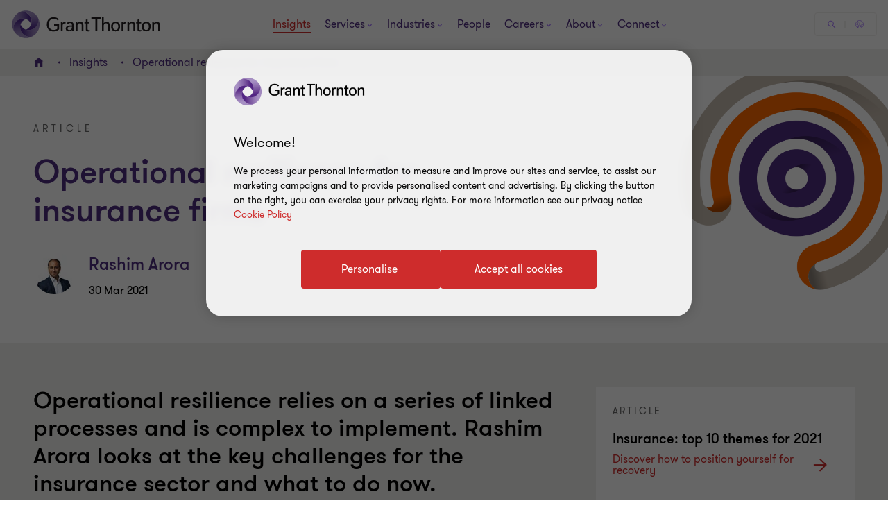

--- FILE ---
content_type: text/css
request_url: https://www.grantthornton.co.uk/dist/v2/css-v2/component/richtext-block-with-promos.css?v=3248.0.0.0
body_size: 10321
content:
.sml-promo .expert,.med-promo .expert,.lrg-promo .expert,.promo-block .promo-block-item .expert,.rich-text-block-with-promos .expert,.richtext p.lrg-intro,.richtext li.lrg-intro,.richtext .download-pdf-link.lrg-intro,.promo-block .promo-block-item .title,.small-promo-with-image-block h3,.rich-text-block-with-promos .title{font-weight:var(--font-weight-semibold)}.sml-promo .expert,.med-promo .expert,.lrg-promo .expert,.promo-block .promo-block-item .expert,.rich-text-block-with-promos .expert,.richtext p.lrg-intro,.richtext li.lrg-intro,.richtext .download-pdf-link.lrg-intro,.promo-block .promo-block-item .title,.small-promo-with-image-block h3,.rich-text-block-with-promos .title{font-size:2.4rem;line-height:150%;margin:0 0 15px 0}.promo-block-config--t2 .sml-promo .title{font-size:1.6rem;line-height:150%;margin:0 0 15px 0}.promo-block .promo-block-item .category,.rich-text-block-with-promos .tag{font-size:var(--gt-body-text--font-size, 1.4rem);line-height:var(--gt-body-text--line-height, 2.2rem);font-weight:var(--gt-body-text--font-weight, var(--font-weight-normal));letter-spacing:0.2em;margin:0 0 15px 0}.promo-block .promo-block-item .category a,.rich-text-block-with-promos .tag a{color:inherit;text-decoration:none}@media (hover: none){.promo-block .promo-block-item .category a,.rich-text-block-with-promos .tag a{outline:none}}@media (hover: hover){.promo-block .promo-block-item .category a,.rich-text-block-with-promos .tag a{cursor:pointer}.promo-block .promo-block-item .category a:hover,.rich-text-block-with-promos .tag a:hover,.promo-block .promo-block-item .category a:active,.rich-text-block-with-promos .tag a:active,.promo-block .promo-block-item .category a:focus-visible,.rich-text-block-with-promos .tag a:focus-visible{color:#ce2c2c}}.sml-promo,.med-promo,.lrg-promo,.promo-block .promo-block-item,.rich-text-block-with-promos{position:relative;margin-top:24px;margin-bottom:32px;padding:24px 24px 32px;box-sizing:border-box;background-color:#fff;background-position:right bottom;background-repeat:no-repeat}.sml-promo a,.med-promo a,.lrg-promo a,.promo-block .promo-block-item a,.rich-text-block-with-promos a{display:inline-flex;max-width:100%;text-overflow:ellipsis;text-decoration:none;vertical-align:bottom;width:auto}.solid-b.sml-promo,.solid-b.med-promo,.solid-b.lrg-promo,.promo-block .solid-b.promo-block-item,.solid-b.rich-text-block-with-promos{background-color:#2b144d;color:#fff}.solid-b.sml-promo a,.solid-b.med-promo a,.solid-b.lrg-promo a,.promo-block .solid-b.promo-block-item a,.solid-b.rich-text-block-with-promos a,.solid-b.sml-promo h2,.solid-b.med-promo h2,.solid-b.lrg-promo h2,.promo-block .solid-b.promo-block-item h2,.solid-b.rich-text-block-with-promos h2,.solid-b.sml-promo .sectionTag,.solid-b.med-promo .sectionTag,.solid-b.lrg-promo .sectionTag,.promo-block .solid-b.promo-block-item .sectionTag,.solid-b.rich-text-block-with-promos .sectionTag,.solid-b.sml-promo .category,.solid-b.med-promo .category,.solid-b.lrg-promo .category,.promo-block .solid-b.promo-block-item .category,.solid-b.rich-text-block-with-promos .category{color:inherit}@media (hover: none){.solid-b.sml-promo a,.solid-b.med-promo a,.solid-b.lrg-promo a,.promo-block .solid-b.promo-block-item a,.solid-b.rich-text-block-with-promos a{outline:none}}@media (hover: hover){.solid-b.sml-promo a,.solid-b.med-promo a,.solid-b.lrg-promo a,.promo-block .solid-b.promo-block-item a,.solid-b.rich-text-block-with-promos a{cursor:pointer}.solid-b.sml-promo a:hover,.solid-b.med-promo a:hover,.solid-b.lrg-promo a:hover,.promo-block .solid-b.promo-block-item a:hover,.solid-b.rich-text-block-with-promos a:hover,.solid-b.sml-promo a:active,.solid-b.med-promo a:active,.solid-b.lrg-promo a:active,.promo-block .solid-b.promo-block-item a:active,.solid-b.rich-text-block-with-promos a:active,.solid-b.sml-promo a:focus-visible,.solid-b.med-promo a:focus-visible,.solid-b.lrg-promo a:focus-visible,.promo-block .solid-b.promo-block-item a:focus-visible,.solid-b.rich-text-block-with-promos a:focus-visible{text-decoration:underline;text-underline-offset:.18em}}.solid-b--purple.sml-promo,.solid-b--purple.med-promo,.solid-b--purple.lrg-promo,.promo-block .solid-b--purple.promo-block-item,.solid-b--purple.rich-text-block-with-promos{background-color:#4f2d7f;color:#fff}.solid-b--purple.sml-promo a,.solid-b--purple.med-promo a,.solid-b--purple.lrg-promo a,.promo-block .solid-b--purple.promo-block-item a,.solid-b--purple.rich-text-block-with-promos a,.solid-b--purple.sml-promo h2,.solid-b--purple.med-promo h2,.solid-b--purple.lrg-promo h2,.promo-block .solid-b--purple.promo-block-item h2,.solid-b--purple.rich-text-block-with-promos h2,.solid-b--purple.sml-promo .sectionTag,.solid-b--purple.med-promo .sectionTag,.solid-b--purple.lrg-promo .sectionTag,.promo-block .solid-b--purple.promo-block-item .sectionTag,.solid-b--purple.rich-text-block-with-promos .sectionTag,.solid-b--purple.sml-promo .category,.solid-b--purple.med-promo .category,.solid-b--purple.lrg-promo .category,.promo-block .solid-b--purple.promo-block-item .category,.solid-b--purple.rich-text-block-with-promos .category{color:inherit}@media (hover: none){.solid-b--purple.sml-promo a,.solid-b--purple.med-promo a,.solid-b--purple.lrg-promo a,.promo-block .solid-b--purple.promo-block-item a,.solid-b--purple.rich-text-block-with-promos a{outline:none}}@media (hover: hover){.solid-b--purple.sml-promo a,.solid-b--purple.med-promo a,.solid-b--purple.lrg-promo a,.promo-block .solid-b--purple.promo-block-item a,.solid-b--purple.rich-text-block-with-promos a{cursor:pointer}.solid-b--purple.sml-promo a:hover,.solid-b--purple.med-promo a:hover,.solid-b--purple.lrg-promo a:hover,.promo-block .solid-b--purple.promo-block-item a:hover,.solid-b--purple.rich-text-block-with-promos a:hover,.solid-b--purple.sml-promo a:active,.solid-b--purple.med-promo a:active,.solid-b--purple.lrg-promo a:active,.promo-block .solid-b--purple.promo-block-item a:active,.solid-b--purple.rich-text-block-with-promos a:active,.solid-b--purple.sml-promo a:focus-visible,.solid-b--purple.med-promo a:focus-visible,.solid-b--purple.lrg-promo a:focus-visible,.promo-block .solid-b--purple.promo-block-item a:focus-visible,.solid-b--purple.rich-text-block-with-promos a:focus-visible{text-decoration:underline;text-underline-offset:.18em}}[dir="rtl"] .contact-block.sml-promo .email-obfuscate,[dir="rtl"] .contact-block.med-promo .email-obfuscate,[dir="rtl"] .contact-block.lrg-promo .email-obfuscate,[dir="rtl"] .promo-block .contact-block.promo-block-item .email-obfuscate,.promo-block [dir="rtl"] .contact-block.promo-block-item .email-obfuscate,[dir="rtl"] .contact-block.rich-text-block-with-promos .email-obfuscate{direction:ltr}.sml-promo,.med-promo,.lrg-promo{max-height:544px;margin:0 0 32px 0;overflow-wrap:break-word;word-wrap:break-word}.sml-promo{min-height:256px}.withSecondaryNav .sml-promo{min-height:224px}.med-promo,.lrg-promo{min-height:544px}.withSecondaryNav .med-promo,.withSecondaryNav .lrg-promo{min-height:480px}.richtext .p-tag{font-size:1.6rem;letter-spacing:normal}.richtext ul{margin-bottom:15px}.richtext .bullet-list li{margin-bottom:auto}@media (max-width: 767px){.richtext ol,.richtext ul{padding-left:24px}}.richtext p,.richtext li,.richtext .download-pdf-link{font-size:1.8rem;line-height:3.2rem}.richtext a:not([class*="btn"]):not(.button-vi):not(.subscribe-now):not([class*="link"]):not([class*="js-close-overlay"]){text-decoration:underline;text-underline-offset:.18em}.richtext a.btn-secondary-tinymce,.richtext a.btn-primary{border-radius:4px;padding:1.4rem 4rem 1.4rem 4.6rem;cursor:pointer;position:relative;font-size:1.6rem;border:0.2rem solid #ce2c2c;font-weight:400;display:inline-flex;vertical-align:middle;transition:all 0.3s linear;color:var(--button-vi-text-color, #ce2c2c);justify-content:center;text-decoration:none;padding:1.5rem 4.6rem;background:transparent;z-index:0;--svg-animate-duration-2nd-out: 0.6s;align-items:center;overflow:hidden;background:rgba(0,0,0,0);color:var(--button-vi-text-color, #ce2c2c)}@media (max-width: 479px){.richtext a.btn-secondary-tinymce,.richtext a.btn-primary{width:100%;box-sizing:border-box;padding:1.4rem 3.2rem}}.richtext a.btn-secondary-tinymce .svg-animation-vi,.richtext a.btn-primary .svg-animation-vi{width:3rem;min-width:3rem;height:2.4rem;--svg-animate-duration: 0.3s;--svg-animate-delay: 0s;display:inline-flex;vertical-align:middle;pointer-events:none}@media (hover: none){.richtext a.btn-secondary-tinymce,.richtext a.btn-primary{outline:none}}@media (hover: hover){.richtext a.btn-secondary-tinymce,.richtext a.btn-primary{cursor:pointer}.richtext a.btn-secondary-tinymce:hover,.richtext a.btn-secondary-tinymce:active,.richtext a.btn-secondary-tinymce:focus-visible,.richtext a.btn-primary:hover,.richtext a.btn-primary:active,.richtext a.btn-primary:focus-visible{text-decoration:none}.richtext a.btn-secondary-tinymce:hover .button-vi-text,.richtext a.btn-secondary-tinymce:active .button-vi-text,.richtext a.btn-secondary-tinymce:focus-visible .button-vi-text,.richtext a.btn-primary:hover .button-vi-text,.richtext a.btn-primary:active .button-vi-text,.richtext a.btn-primary:focus-visible .button-vi-text{transform:translate3d(0, 0, 0)}.richtext a.btn-secondary-tinymce:hover .svg-animation-vi,.richtext a.btn-secondary-tinymce:active .svg-animation-vi,.richtext a.btn-secondary-tinymce:focus-visible .svg-animation-vi,.richtext a.btn-primary:hover .svg-animation-vi,.richtext a.btn-primary:active .svg-animation-vi,.richtext a.btn-primary:focus-visible .svg-animation-vi{--svg-animate-delay: 0.3s;--svg-animate-name: svg-animate;--svg-animate-name2: svg-animate2;--svg-animate-duration: 1s;opacity:1}@supports not (d: path("M0 0")){.richtext a.btn-secondary-tinymce:hover .svg-animation-vi,.richtext a.btn-secondary-tinymce:active .svg-animation-vi,.richtext a.btn-secondary-tinymce:focus-visible .svg-animation-vi,.richtext a.btn-primary:hover .svg-animation-vi,.richtext a.btn-primary:active .svg-animation-vi,.richtext a.btn-primary:focus-visible .svg-animation-vi{translate:var(--fallback-translate-safari) 0}}}.richtext a.btn-secondary-tinymce .button-vi-text,.richtext a.btn-primary .button-vi-text{color:var(--button-vi-text-color, #fff);display:inline-flex;vertical-align:middle;font-size:1.6rem}@media (max-width: 479px){.richtext a.btn-secondary-tinymce,.richtext a.btn-primary{padding-top:1.3rem;padding-bottom:1.3rem}}.richtext a.btn-secondary-tinymce .button-vi-text,.richtext a.btn-primary .button-vi-text{transition:all .5s ease-in-out}.richtext a.btn-secondary-tinymce::after,.richtext a.btn-primary::after{content:' ';position:absolute;z-index:-1;left:0;display:block;height:100%;width:0;background:#ce2c2c;top:50%;transform:translateY(-50%);pointer-events:none;opacity:0;transition:opacity 0s var(--svg-animate-duration-2nd-out);animation:secondary-button-animate-out var(--svg-animate-duration-2nd-out) ease forwards}@media (hover: none){.richtext a.btn-secondary-tinymce,.richtext a.btn-primary{outline:none}}@media (hover: hover){.richtext a.btn-secondary-tinymce,.richtext a.btn-primary{cursor:pointer}.richtext a.btn-secondary-tinymce:hover::after,.richtext a.btn-secondary-tinymce:active::after,.richtext a.btn-secondary-tinymce:focus-visible::after,.richtext a.btn-primary:hover::after,.richtext a.btn-primary:active::after,.richtext a.btn-primary:focus-visible::after{opacity:1;transition:opacity 0s 0s;animation:secondary-button-animate var(--svg-animate-duration-2nd-out) ease forwards}}@media (hover: none){.richtext a.btn-secondary-tinymce,.richtext a.btn-primary{outline:none}}@media (hover: hover){.richtext a.btn-secondary-tinymce,.richtext a.btn-primary{cursor:pointer}.richtext a.btn-secondary-tinymce:hover,.richtext a.btn-secondary-tinymce:active,.richtext a.btn-secondary-tinymce:focus-visible,.richtext a.btn-primary:hover,.richtext a.btn-primary:active,.richtext a.btn-primary:focus-visible{color:var(--button-vi-text-hover-color, #fff)}}.richtext .tinymce-wrapper .hub-overlay a.btn-secondary-tinymce,.richtext .tinymce-wrapper .hub-overlay a.btn-primary{border-radius:4px;padding:1.4rem 4rem 1.4rem 4.6rem;cursor:pointer;position:relative;font-size:1.6rem;border:0.2rem solid #ce2c2c;font-weight:400;display:inline-flex;vertical-align:middle;transition:all 0.3s linear;color:var(--button-vi-text-color, #ce2c2c);justify-content:center;text-decoration:none;background:#ce2c2c;align-items:center;color:var(--button-vi-text-color, #fff)}@media (max-width: 479px){.richtext .tinymce-wrapper .hub-overlay a.btn-secondary-tinymce,.richtext .tinymce-wrapper .hub-overlay a.btn-primary{width:100%;box-sizing:border-box;padding:1.4rem 3.2rem}}.richtext .tinymce-wrapper .hub-overlay a.btn-secondary-tinymce .svg-animation-vi,.richtext .tinymce-wrapper .hub-overlay a.btn-primary .svg-animation-vi{width:3rem;min-width:3rem;height:2.4rem;--svg-animate-duration: 0.3s;--svg-animate-delay: 0s;display:inline-flex;vertical-align:middle;pointer-events:none}@media (hover: none){.richtext .tinymce-wrapper .hub-overlay a.btn-secondary-tinymce,.richtext .tinymce-wrapper .hub-overlay a.btn-primary{outline:none}}@media (hover: hover){.richtext .tinymce-wrapper .hub-overlay a.btn-secondary-tinymce,.richtext .tinymce-wrapper .hub-overlay a.btn-primary{cursor:pointer}.richtext .tinymce-wrapper .hub-overlay a.btn-secondary-tinymce:hover,.richtext .tinymce-wrapper .hub-overlay a.btn-secondary-tinymce:active,.richtext .tinymce-wrapper .hub-overlay a.btn-secondary-tinymce:focus-visible,.richtext .tinymce-wrapper .hub-overlay a.btn-primary:hover,.richtext .tinymce-wrapper .hub-overlay a.btn-primary:active,.richtext .tinymce-wrapper .hub-overlay a.btn-primary:focus-visible{text-decoration:none}.richtext .tinymce-wrapper .hub-overlay a.btn-secondary-tinymce:hover .button-vi-text,.richtext .tinymce-wrapper .hub-overlay a.btn-secondary-tinymce:active .button-vi-text,.richtext .tinymce-wrapper .hub-overlay a.btn-secondary-tinymce:focus-visible .button-vi-text,.richtext .tinymce-wrapper .hub-overlay a.btn-primary:hover .button-vi-text,.richtext .tinymce-wrapper .hub-overlay a.btn-primary:active .button-vi-text,.richtext .tinymce-wrapper .hub-overlay a.btn-primary:focus-visible .button-vi-text{transform:translate3d(0, 0, 0)}.richtext .tinymce-wrapper .hub-overlay a.btn-secondary-tinymce:hover .svg-animation-vi,.richtext .tinymce-wrapper .hub-overlay a.btn-secondary-tinymce:active .svg-animation-vi,.richtext .tinymce-wrapper .hub-overlay a.btn-secondary-tinymce:focus-visible .svg-animation-vi,.richtext .tinymce-wrapper .hub-overlay a.btn-primary:hover .svg-animation-vi,.richtext .tinymce-wrapper .hub-overlay a.btn-primary:active .svg-animation-vi,.richtext .tinymce-wrapper .hub-overlay a.btn-primary:focus-visible .svg-animation-vi{--svg-animate-delay: 0.3s;--svg-animate-name: svg-animate;--svg-animate-name2: svg-animate2;--svg-animate-duration: 1s;opacity:1}@supports not (d: path("M0 0")){.richtext .tinymce-wrapper .hub-overlay a.btn-secondary-tinymce:hover .svg-animation-vi,.richtext .tinymce-wrapper .hub-overlay a.btn-secondary-tinymce:active .svg-animation-vi,.richtext .tinymce-wrapper .hub-overlay a.btn-secondary-tinymce:focus-visible .svg-animation-vi,.richtext .tinymce-wrapper .hub-overlay a.btn-primary:hover .svg-animation-vi,.richtext .tinymce-wrapper .hub-overlay a.btn-primary:active .svg-animation-vi,.richtext .tinymce-wrapper .hub-overlay a.btn-primary:focus-visible .svg-animation-vi{translate:var(--fallback-translate-safari) 0}}}.richtext .tinymce-wrapper .hub-overlay a.btn-secondary-tinymce .button-vi-text,.richtext .tinymce-wrapper .hub-overlay a.btn-primary .button-vi-text{color:var(--button-vi-text-color, #fff);display:inline-flex;vertical-align:middle;font-size:1.6rem}.richtext .tinymce-wrapper .hub-overlay a.btn-secondary-tinymce .svg-animation-vi,.richtext .tinymce-wrapper .hub-overlay a.btn-primary .svg-animation-vi{color:var(--button-vi-text-color, #fff);opacity:0;--svg-animate-name: svg-animate-out-1;--svg-animate-name2: svg-animate-out-2}@supports (d: path("M0 0")){.richtext .tinymce-wrapper .hub-overlay a.btn-secondary-tinymce .svg-animation-vi,.richtext .tinymce-wrapper .hub-overlay a.btn-primary .svg-animation-vi{transition:opacity 0s ease;transition-delay:0.3s}}@media (max-width: 1023px){.richtext .tinymce-wrapper .hub-overlay a.btn-secondary-tinymce .svg-animation-vi,.richtext .tinymce-wrapper .hub-overlay a.btn-primary .svg-animation-vi{display:none}}.richtext .tinymce-wrapper .hub-overlay a.btn-secondary-tinymce .button-vi-text,.richtext .tinymce-wrapper .hub-overlay a.btn-primary .button-vi-text{transition:all .5s ease-in-out;transform:translateX(1rem)}@media (max-width: 479px){.richtext .tinymce-wrapper .hub-overlay a.btn-secondary-tinymce .button-vi-text,.richtext .tinymce-wrapper .hub-overlay a.btn-primary .button-vi-text{transform:none}}@media (max-width: 767px){.richtext .tinymce-wrapper .hub-overlay a.btn-secondary-tinymce .button-vi-text,.richtext .tinymce-wrapper .hub-overlay a.btn-primary .button-vi-text{align-items:center}}@media (max-width: 1023px){.richtext .tinymce-wrapper .hub-overlay a.btn-secondary-tinymce .button-vi-text,.richtext .tinymce-wrapper .hub-overlay a.btn-primary .button-vi-text{position:relative;transform:none;transition:none}.richtext .tinymce-wrapper .hub-overlay a.btn-secondary-tinymce .button-vi-text:after,.richtext .tinymce-wrapper .hub-overlay a.btn-primary .button-vi-text:after{font-family:"GT-IconSet";speak:none;font-style:normal;font-weight:400;font-variant:normal;text-transform:none;-webkit-font-smoothing:antialiased;-moz-osx-font-smoothing:grayscale;transition:transform .6s 0s cubic-bezier(0.4, 0, 0.2, 1);display:inline-flex;margin-left:8px;pointer-events:none;font-size:1.6rem;content:'\e901';margin-top:auto;margin-bottom:auto}[dir="rtl"] .richtext .tinymce-wrapper .hub-overlay a.btn-secondary-tinymce .button-vi-text:after,[dir="rtl"] .richtext .tinymce-wrapper .hub-overlay a.btn-primary .button-vi-text:after{transform:translate(-6px, 0) rotate(-180deg)}.richtext .tinymce-wrapper .hub-overlay a.btn-secondary-tinymce .button-vi-text .svg-animation-vi,.richtext .tinymce-wrapper .hub-overlay a.btn-primary .button-vi-text .svg-animation-vi{display:none}}@media (hover: none){.richtext .tinymce-wrapper .hub-overlay a.btn-secondary-tinymce,.richtext .tinymce-wrapper .hub-overlay a.btn-primary{outline:none}}@media (hover: hover){.richtext .tinymce-wrapper .hub-overlay a.btn-secondary-tinymce,.richtext .tinymce-wrapper .hub-overlay a.btn-primary{cursor:pointer}.richtext .tinymce-wrapper .hub-overlay a.btn-secondary-tinymce:hover .button-vi-text,.richtext .tinymce-wrapper .hub-overlay a.btn-secondary-tinymce:active .button-vi-text,.richtext .tinymce-wrapper .hub-overlay a.btn-secondary-tinymce:focus-visible .button-vi-text,.richtext .tinymce-wrapper .hub-overlay a.btn-primary:hover .button-vi-text,.richtext .tinymce-wrapper .hub-overlay a.btn-primary:active .button-vi-text,.richtext .tinymce-wrapper .hub-overlay a.btn-primary:focus-visible .button-vi-text{transform:translateX(-0.4rem)}}@media (hover: hover) and (max-width: 1023px){.richtext .tinymce-wrapper .hub-overlay a.btn-secondary-tinymce:hover .button-vi-text,.richtext .tinymce-wrapper .hub-overlay a.btn-secondary-tinymce:active .button-vi-text,.richtext .tinymce-wrapper .hub-overlay a.btn-secondary-tinymce:focus-visible .button-vi-text,.richtext .tinymce-wrapper .hub-overlay a.btn-primary:hover .button-vi-text,.richtext .tinymce-wrapper .hub-overlay a.btn-primary:active .button-vi-text,.richtext .tinymce-wrapper .hub-overlay a.btn-primary:focus-visible .button-vi-text{transform:none}}@media (max-width: 479px){.richtext .tinymce-wrapper .hub-overlay a.btn-secondary-tinymce,.richtext .tinymce-wrapper .hub-overlay a.btn-primary{width:100%}.richtext .tinymce-wrapper .hub-overlay a.btn-secondary-tinymce .button-vi-text,.richtext .tinymce-wrapper .hub-overlay a.btn-primary .button-vi-text{transform:none;transition:none}}@media (max-width: 479px) and (hover: none){.richtext .tinymce-wrapper .hub-overlay a.btn-secondary-tinymce,.richtext .tinymce-wrapper .hub-overlay a.btn-primary{outline:none}}@media (max-width: 479px) and (hover: hover){.richtext .tinymce-wrapper .hub-overlay a.btn-secondary-tinymce,.richtext .tinymce-wrapper .hub-overlay a.btn-primary{cursor:pointer}.richtext .tinymce-wrapper .hub-overlay a.btn-secondary-tinymce:hover,.richtext .tinymce-wrapper .hub-overlay a.btn-secondary-tinymce:active,.richtext .tinymce-wrapper .hub-overlay a.btn-secondary-tinymce:focus-visible,.richtext .tinymce-wrapper .hub-overlay a.btn-primary:hover,.richtext .tinymce-wrapper .hub-overlay a.btn-primary:active,.richtext .tinymce-wrapper .hub-overlay a.btn-primary:focus-visible{color:var(--button-vi-text-hover-color, #fff)}.richtext .tinymce-wrapper .hub-overlay a.btn-secondary-tinymce:hover .button-vi-text,.richtext .tinymce-wrapper .hub-overlay a.btn-secondary-tinymce:active .button-vi-text,.richtext .tinymce-wrapper .hub-overlay a.btn-secondary-tinymce:focus-visible .button-vi-text,.richtext .tinymce-wrapper .hub-overlay a.btn-primary:hover .button-vi-text,.richtext .tinymce-wrapper .hub-overlay a.btn-primary:active .button-vi-text,.richtext .tinymce-wrapper .hub-overlay a.btn-primary:focus-visible .button-vi-text{transform:none}}@media (max-width: 1023px){.richtext .tinymce-wrapper .hub-overlay a.btn-secondary-tinymce .button-vi-text,.richtext .tinymce-wrapper .hub-overlay a.btn-primary .button-vi-text{align-items:center}}.sml-promo,.med-promo,.lrg-promo,.promo-block .promo-block-item,.rich-text-block-with-promos{position:relative;margin-top:24px;margin-bottom:32px;padding:24px 24px 32px;box-sizing:border-box;background-color:#fff;background-position:right bottom;background-repeat:no-repeat}.sml-promo a,.med-promo a,.lrg-promo a,.promo-block .promo-block-item a,.rich-text-block-with-promos a{display:inline-flex;max-width:100%;text-overflow:ellipsis;text-decoration:none;vertical-align:bottom;width:auto}.solid-b.sml-promo,.solid-b.med-promo,.solid-b.lrg-promo,.promo-block .solid-b.promo-block-item,.solid-b.rich-text-block-with-promos{background-color:#2b144d;color:#fff}.solid-b.sml-promo a,.solid-b.med-promo a,.solid-b.lrg-promo a,.promo-block .solid-b.promo-block-item a,.solid-b.rich-text-block-with-promos a,.solid-b.sml-promo h2,.solid-b.med-promo h2,.solid-b.lrg-promo h2,.promo-block .solid-b.promo-block-item h2,.solid-b.rich-text-block-with-promos h2,.solid-b.sml-promo .sectionTag,.solid-b.med-promo .sectionTag,.solid-b.lrg-promo .sectionTag,.promo-block .solid-b.promo-block-item .sectionTag,.solid-b.rich-text-block-with-promos .sectionTag,.solid-b.sml-promo .category,.solid-b.med-promo .category,.solid-b.lrg-promo .category,.promo-block .solid-b.promo-block-item .category,.solid-b.rich-text-block-with-promos .category{color:inherit}@media (hover: none){.solid-b.sml-promo a,.solid-b.med-promo a,.solid-b.lrg-promo a,.promo-block .solid-b.promo-block-item a,.solid-b.rich-text-block-with-promos a{outline:none}}@media (hover: hover){.solid-b.sml-promo a,.solid-b.med-promo a,.solid-b.lrg-promo a,.promo-block .solid-b.promo-block-item a,.solid-b.rich-text-block-with-promos a{cursor:pointer}.solid-b.sml-promo a:hover,.solid-b.med-promo a:hover,.solid-b.lrg-promo a:hover,.promo-block .solid-b.promo-block-item a:hover,.solid-b.rich-text-block-with-promos a:hover,.solid-b.sml-promo a:active,.solid-b.med-promo a:active,.solid-b.lrg-promo a:active,.promo-block .solid-b.promo-block-item a:active,.solid-b.rich-text-block-with-promos a:active,.solid-b.sml-promo a:focus-visible,.solid-b.med-promo a:focus-visible,.solid-b.lrg-promo a:focus-visible,.promo-block .solid-b.promo-block-item a:focus-visible,.solid-b.rich-text-block-with-promos a:focus-visible{text-decoration:underline;text-underline-offset:.18em}}.solid-b--purple.sml-promo,.solid-b--purple.med-promo,.solid-b--purple.lrg-promo,.promo-block .solid-b--purple.promo-block-item,.solid-b--purple.rich-text-block-with-promos{background-color:#4f2d7f;color:#fff}.solid-b--purple.sml-promo a,.solid-b--purple.med-promo a,.solid-b--purple.lrg-promo a,.promo-block .solid-b--purple.promo-block-item a,.solid-b--purple.rich-text-block-with-promos a,.solid-b--purple.sml-promo h2,.solid-b--purple.med-promo h2,.solid-b--purple.lrg-promo h2,.promo-block .solid-b--purple.promo-block-item h2,.solid-b--purple.rich-text-block-with-promos h2,.solid-b--purple.sml-promo .sectionTag,.solid-b--purple.med-promo .sectionTag,.solid-b--purple.lrg-promo .sectionTag,.promo-block .solid-b--purple.promo-block-item .sectionTag,.solid-b--purple.rich-text-block-with-promos .sectionTag,.solid-b--purple.sml-promo .category,.solid-b--purple.med-promo .category,.solid-b--purple.lrg-promo .category,.promo-block .solid-b--purple.promo-block-item .category,.solid-b--purple.rich-text-block-with-promos .category{color:inherit}@media (hover: none){.solid-b--purple.sml-promo a,.solid-b--purple.med-promo a,.solid-b--purple.lrg-promo a,.promo-block .solid-b--purple.promo-block-item a,.solid-b--purple.rich-text-block-with-promos a{outline:none}}@media (hover: hover){.solid-b--purple.sml-promo a,.solid-b--purple.med-promo a,.solid-b--purple.lrg-promo a,.promo-block .solid-b--purple.promo-block-item a,.solid-b--purple.rich-text-block-with-promos a{cursor:pointer}.solid-b--purple.sml-promo a:hover,.solid-b--purple.med-promo a:hover,.solid-b--purple.lrg-promo a:hover,.promo-block .solid-b--purple.promo-block-item a:hover,.solid-b--purple.rich-text-block-with-promos a:hover,.solid-b--purple.sml-promo a:active,.solid-b--purple.med-promo a:active,.solid-b--purple.lrg-promo a:active,.promo-block .solid-b--purple.promo-block-item a:active,.solid-b--purple.rich-text-block-with-promos a:active,.solid-b--purple.sml-promo a:focus-visible,.solid-b--purple.med-promo a:focus-visible,.solid-b--purple.lrg-promo a:focus-visible,.promo-block .solid-b--purple.promo-block-item a:focus-visible,.solid-b--purple.rich-text-block-with-promos a:focus-visible{text-decoration:underline;text-underline-offset:.18em}}[dir="rtl"] .contact-block.sml-promo .email-obfuscate,[dir="rtl"] .contact-block.med-promo .email-obfuscate,[dir="rtl"] .contact-block.lrg-promo .email-obfuscate,[dir="rtl"] .promo-block .contact-block.promo-block-item .email-obfuscate,.promo-block [dir="rtl"] .contact-block.promo-block-item .email-obfuscate,[dir="rtl"] .contact-block.rich-text-block-with-promos .email-obfuscate{direction:ltr}.sml-promo,.med-promo,.lrg-promo{max-height:544px;margin:0 0 32px 0;overflow-wrap:break-word;word-wrap:break-word}.sml-promo{min-height:256px}.withSecondaryNav .sml-promo{min-height:224px}.med-promo,.lrg-promo{min-height:544px}.withSecondaryNav .med-promo,.withSecondaryNav .lrg-promo{min-height:480px}.career-content-page-v2 .richtextblock{padding:64px 0}.career-content-page-v2 .richtextblock p:last-child{margin-bottom:0}.career-content-page-v2 .richtextblock+.rightimagerichtextblock,.career-content-page-v2 .richtextblock+.richtextblock{padding-top:0}.career-content-page-v2 .richtextblock+.careervaluesblock .career-values-block{padding-top:0}.career-content-page-v2 .richtextblock+.imagegalleryblock .gallery-list{margin-top:0}.richtext-block h2 img{width:auto;max-width:100%;display:inline-block}.career-landing-page .b-richtext{margin-top:32px;margin-bottom:32px}.career-landing-page .b-richtext .rich-text-with-video{margin:0 auto}.career-landing-page .b-richtext .video-block.video-block--small{margin-top:0;margin-bottom:0}@media (max-width: 1023px){.career-landing-page .b-richtext .video-block.video-block--small{margin-bottom:16px}}@media (min-width: 768px){.career-landing-page .b-richtext{margin-top:64px;margin-bottom:64px}}.career-landing-page .b-richtext .additional-resources-block{margin-top:0}.career-landing-page .b-richtext .additional-resources-block .title{margin-top:0}.case-study-page .b-richtext--pdf-download,.blog-page .b-richtext--pdf-download{padding-top:32px}.t43-page .b-richtext--pdf-download,.t44-page .b-richtext--pdf-download{padding:64px 0}.subscribe-block{box-sizing:border-box;margin-top:24px;margin-bottom:32px;background:#fff;padding:16px 24px}.subscribe-block .subscribe-block-title{display:block;color:#000;margin-bottom:32px;width:100%}.subscribe-block .subscribe-block-title:not(.sectionTag):not(.exp):not(.title):not(.category):not(.fcb__title):not(.intro-title){font-size:1.8rem;line-height:1.2}.b-richtext .subscribe-block,.htmlblock .richtext .subscribe-block{background:#4f2d7f;padding:32px}.b-richtext .subscribe-block .subscribe-block-title,.htmlblock .richtext .subscribe-block .subscribe-block-title{color:#fff}.b-richtext .subscribe-block .btn-primary-light,.htmlblock .richtext .subscribe-block .btn-primary-light{border-radius:4px;padding:1.4rem 4rem 1.4rem 4.6rem;cursor:pointer;position:relative;font-size:1.6rem;border:0.2rem solid #ce2c2c;font-weight:400;display:inline-flex;vertical-align:middle;transition:all 0.3s linear;color:var(--button-vi-text-color, #ce2c2c);justify-content:center;text-decoration:none;padding:1.5rem 4.6rem;background:transparent;z-index:0;--svg-animate-duration-2nd-out: 0.6s;align-items:center;border-color:#fff;background:transparent;color:var(--button-vi-text-color, #fff);overflow:hidden}@media (max-width: 479px){.b-richtext .subscribe-block .btn-primary-light,.htmlblock .richtext .subscribe-block .btn-primary-light{width:100%;box-sizing:border-box;padding:1.4rem 3.2rem}}.b-richtext .subscribe-block .btn-primary-light .svg-animation-vi,.htmlblock .richtext .subscribe-block .btn-primary-light .svg-animation-vi{width:3rem;min-width:3rem;height:2.4rem;--svg-animate-duration: 0.3s;--svg-animate-delay: 0s;display:inline-flex;vertical-align:middle;pointer-events:none}@media (hover: none){.b-richtext .subscribe-block .btn-primary-light,.htmlblock .richtext .subscribe-block .btn-primary-light{outline:none}}@media (hover: hover){.b-richtext .subscribe-block .btn-primary-light,.htmlblock .richtext .subscribe-block .btn-primary-light{cursor:pointer}.b-richtext .subscribe-block .btn-primary-light:hover,.b-richtext .subscribe-block .btn-primary-light:active,.b-richtext .subscribe-block .btn-primary-light:focus-visible,.htmlblock .richtext .subscribe-block .btn-primary-light:hover,.htmlblock .richtext .subscribe-block .btn-primary-light:active,.htmlblock .richtext .subscribe-block .btn-primary-light:focus-visible{text-decoration:none}.b-richtext .subscribe-block .btn-primary-light:hover .button-vi-text,.b-richtext .subscribe-block .btn-primary-light:active .button-vi-text,.b-richtext .subscribe-block .btn-primary-light:focus-visible .button-vi-text,.htmlblock .richtext .subscribe-block .btn-primary-light:hover .button-vi-text,.htmlblock .richtext .subscribe-block .btn-primary-light:active .button-vi-text,.htmlblock .richtext .subscribe-block .btn-primary-light:focus-visible .button-vi-text{transform:translate3d(0, 0, 0)}.b-richtext .subscribe-block .btn-primary-light:hover .svg-animation-vi,.b-richtext .subscribe-block .btn-primary-light:active .svg-animation-vi,.b-richtext .subscribe-block .btn-primary-light:focus-visible .svg-animation-vi,.htmlblock .richtext .subscribe-block .btn-primary-light:hover .svg-animation-vi,.htmlblock .richtext .subscribe-block .btn-primary-light:active .svg-animation-vi,.htmlblock .richtext .subscribe-block .btn-primary-light:focus-visible .svg-animation-vi{--svg-animate-delay: 0.3s;--svg-animate-name: svg-animate;--svg-animate-name2: svg-animate2;--svg-animate-duration: 1s;opacity:1}@supports not (d: path("M0 0")){.b-richtext .subscribe-block .btn-primary-light:hover .svg-animation-vi,.b-richtext .subscribe-block .btn-primary-light:active .svg-animation-vi,.b-richtext .subscribe-block .btn-primary-light:focus-visible .svg-animation-vi,.htmlblock .richtext .subscribe-block .btn-primary-light:hover .svg-animation-vi,.htmlblock .richtext .subscribe-block .btn-primary-light:active .svg-animation-vi,.htmlblock .richtext .subscribe-block .btn-primary-light:focus-visible .svg-animation-vi{translate:var(--fallback-translate-safari) 0}}}.b-richtext .subscribe-block .btn-primary-light .button-vi-text,.htmlblock .richtext .subscribe-block .btn-primary-light .button-vi-text{color:var(--button-vi-text-color, #fff);display:inline-flex;vertical-align:middle;font-size:1.6rem}@media (max-width: 479px){.b-richtext .subscribe-block .btn-primary-light,.htmlblock .richtext .subscribe-block .btn-primary-light{padding-top:1.3rem;padding-bottom:1.3rem}}.b-richtext .subscribe-block .btn-primary-light .button-vi-text,.htmlblock .richtext .subscribe-block .btn-primary-light .button-vi-text{transition:all .5s ease-in-out}.b-richtext .subscribe-block .btn-primary-light::after,.htmlblock .richtext .subscribe-block .btn-primary-light::after{content:' ';position:absolute;z-index:-1;left:0;display:block;height:100%;width:0;background:#ce2c2c;top:50%;transform:translateY(-50%);pointer-events:none;opacity:0;transition:opacity 0s var(--svg-animate-duration-2nd-out);animation:secondary-button-animate-out var(--svg-animate-duration-2nd-out) ease forwards}@media (hover: none){.b-richtext .subscribe-block .btn-primary-light,.htmlblock .richtext .subscribe-block .btn-primary-light{outline:none}}@media (hover: hover){.b-richtext .subscribe-block .btn-primary-light,.htmlblock .richtext .subscribe-block .btn-primary-light{cursor:pointer}.b-richtext .subscribe-block .btn-primary-light:hover::after,.b-richtext .subscribe-block .btn-primary-light:active::after,.b-richtext .subscribe-block .btn-primary-light:focus-visible::after,.htmlblock .richtext .subscribe-block .btn-primary-light:hover::after,.htmlblock .richtext .subscribe-block .btn-primary-light:active::after,.htmlblock .richtext .subscribe-block .btn-primary-light:focus-visible::after{opacity:1;transition:opacity 0s 0s;animation:secondary-button-animate var(--svg-animate-duration-2nd-out) ease forwards}}.b-richtext .subscribe-block .btn-primary-light::after,.htmlblock .richtext .subscribe-block .btn-primary-light::after{background:#fff}@media (hover: none){.b-richtext .subscribe-block .btn-primary-light,.htmlblock .richtext .subscribe-block .btn-primary-light{outline:none}}@media (hover: hover){.b-richtext .subscribe-block .btn-primary-light,.htmlblock .richtext .subscribe-block .btn-primary-light{cursor:pointer}.b-richtext .subscribe-block .btn-primary-light:hover,.b-richtext .subscribe-block .btn-primary-light:active,.b-richtext .subscribe-block .btn-primary-light:focus-visible,.htmlblock .richtext .subscribe-block .btn-primary-light:hover,.htmlblock .richtext .subscribe-block .btn-primary-light:active,.htmlblock .richtext .subscribe-block .btn-primary-light:focus-visible{color:var(--button-vi-text-hover-color, #4f2d7f)}}.service-industry-subscription{clear:both}.service-industry-subscription .subscription-content p,.service-industry-subscription .subscription-content li,.service-industry-subscription .subscription-content span,.service-industry-subscription .subscription-content pre,.service-industry-subscription .subscription-content label,.service-industry-subscription .subscription-content blockquote,.service-industry-subscription .subscription-content legend,.service-industry-subscription .subscription-content td,.service-industry-subscription .subscription-content th{font-size:1.6rem;line-height:2.4rem;font-weight:var(--font-weight-normal)}.service-industry-subscription .subscription-content a{color:#4f2d7f}.service-industry-subscription.purple{background:#4f2d7f}.service-industry-subscription.purple .subscription-title:not(.sectionTag):not(.exp):not(.title):not(.category):not(.fcb__title):not(.intro-title){color:#fff}.service-industry-subscription.purple .subscription-subtitle{color:#fff}.service-industry-subscription.purple .subscription-content{color:#fff}.service-industry-subscription.purple .subscription-content a{color:#fff;text-decoration:underline;text-underline-offset:.18em}.service-industry-subscription.purple .subscription-content a:hover{color:#ce2c2c}.service-industry-subscription.purple .subscription-content .tinymce-page__text ul li span.maker-list__item:before{background:#fff}.service-industry-subscription.white{background-color:#fff}.service-industry-subscription.white .subscription-title:not(.sectionTag):not(.exp):not(.title):not(.category):not(.fcb__title):not(.intro-title){color:#000}@media (hover: none){.service-industry-subscription.purple .subscription-content a{outline:none}}@media (hover: hover){.service-industry-subscription.purple .subscription-content a{cursor:pointer}.service-industry-subscription.purple .subscription-content a:hover,.service-industry-subscription.purple .subscription-content a:active,.service-industry-subscription.purple .subscription-content a:focus-visible{color:#fff}}.service-industry-subscription.teal{background:#00a4b3}.service-industry-subscription.teal .subscription-title{color:#000}.service-industry-subscription.teal .subscription-subtitle{color:#000}.service-industry-subscription.teal .subscription-content{color:#000}.service-industry-subscription.teal .subscription-content a{color:#4f2d7f}.service-industry-subscription.light-purple{background:#dcd5e5}.service-industry-subscription.light-purple .subscription-title{color:#000}.service-industry-subscription.light-purple .subscription-subtitle{color:#000}.service-industry-subscription.light-purple .subscription-content{color:#000}.service-industry-subscription.light-purple .subscription-content a{color:#4f2d7f}.service-industry-subscription.light-purple .subscription-button button.subscribe-now,.service-industry-subscription.light-purple .subscription-button a.subscribe-now{border-radius:4px;padding:1.4rem 4rem 1.4rem 4.6rem;cursor:pointer;position:relative;font-size:1.6rem;border:0.2rem solid #ce2c2c;font-weight:400;display:inline-flex;vertical-align:middle;transition:all 0.3s linear;color:var(--button-vi-text-color, #ce2c2c);justify-content:center;text-decoration:none;background:#ce2c2c;align-items:center;color:var(--button-vi-text-color, #fff)}@media (max-width: 479px){.service-industry-subscription.light-purple .subscription-button button.subscribe-now,.service-industry-subscription.light-purple .subscription-button a.subscribe-now{width:100%;box-sizing:border-box;padding:1.4rem 3.2rem}}.service-industry-subscription.light-purple .subscription-button button.subscribe-now .svg-animation-vi,.service-industry-subscription.light-purple .subscription-button a.subscribe-now .svg-animation-vi{width:3rem;min-width:3rem;height:2.4rem;--svg-animate-duration: 0.3s;--svg-animate-delay: 0s;display:inline-flex;vertical-align:middle;pointer-events:none}@media (hover: none){.service-industry-subscription.light-purple .subscription-button button.subscribe-now,.service-industry-subscription.light-purple .subscription-button a.subscribe-now{outline:none}}@media (hover: hover){.service-industry-subscription.light-purple .subscription-button button.subscribe-now,.service-industry-subscription.light-purple .subscription-button a.subscribe-now{cursor:pointer}.service-industry-subscription.light-purple .subscription-button button.subscribe-now:hover,.service-industry-subscription.light-purple .subscription-button button.subscribe-now:active,.service-industry-subscription.light-purple .subscription-button button.subscribe-now:focus-visible,.service-industry-subscription.light-purple .subscription-button a.subscribe-now:hover,.service-industry-subscription.light-purple .subscription-button a.subscribe-now:active,.service-industry-subscription.light-purple .subscription-button a.subscribe-now:focus-visible{text-decoration:none}.service-industry-subscription.light-purple .subscription-button button.subscribe-now:hover .button-vi-text,.service-industry-subscription.light-purple .subscription-button button.subscribe-now:active .button-vi-text,.service-industry-subscription.light-purple .subscription-button button.subscribe-now:focus-visible .button-vi-text,.service-industry-subscription.light-purple .subscription-button a.subscribe-now:hover .button-vi-text,.service-industry-subscription.light-purple .subscription-button a.subscribe-now:active .button-vi-text,.service-industry-subscription.light-purple .subscription-button a.subscribe-now:focus-visible .button-vi-text{transform:translate3d(0, 0, 0)}.service-industry-subscription.light-purple .subscription-button button.subscribe-now:hover .svg-animation-vi,.service-industry-subscription.light-purple .subscription-button button.subscribe-now:active .svg-animation-vi,.service-industry-subscription.light-purple .subscription-button button.subscribe-now:focus-visible .svg-animation-vi,.service-industry-subscription.light-purple .subscription-button a.subscribe-now:hover .svg-animation-vi,.service-industry-subscription.light-purple .subscription-button a.subscribe-now:active .svg-animation-vi,.service-industry-subscription.light-purple .subscription-button a.subscribe-now:focus-visible .svg-animation-vi{--svg-animate-delay: 0.3s;--svg-animate-name: svg-animate;--svg-animate-name2: svg-animate2;--svg-animate-duration: 1s;opacity:1}@supports not (d: path("M0 0")){.service-industry-subscription.light-purple .subscription-button button.subscribe-now:hover .svg-animation-vi,.service-industry-subscription.light-purple .subscription-button button.subscribe-now:active .svg-animation-vi,.service-industry-subscription.light-purple .subscription-button button.subscribe-now:focus-visible .svg-animation-vi,.service-industry-subscription.light-purple .subscription-button a.subscribe-now:hover .svg-animation-vi,.service-industry-subscription.light-purple .subscription-button a.subscribe-now:active .svg-animation-vi,.service-industry-subscription.light-purple .subscription-button a.subscribe-now:focus-visible .svg-animation-vi{translate:var(--fallback-translate-safari) 0}}}.service-industry-subscription.light-purple .subscription-button button.subscribe-now .button-vi-text,.service-industry-subscription.light-purple .subscription-button a.subscribe-now .button-vi-text{color:var(--button-vi-text-color, #fff);display:inline-flex;vertical-align:middle;font-size:1.6rem}.service-industry-subscription.light-purple .subscription-button button.subscribe-now .svg-animation-vi,.service-industry-subscription.light-purple .subscription-button a.subscribe-now .svg-animation-vi{color:var(--button-vi-text-color, #fff);opacity:0;--svg-animate-name: svg-animate-out-1;--svg-animate-name2: svg-animate-out-2}@supports (d: path("M0 0")){.service-industry-subscription.light-purple .subscription-button button.subscribe-now .svg-animation-vi,.service-industry-subscription.light-purple .subscription-button a.subscribe-now .svg-animation-vi{transition:opacity 0s ease;transition-delay:0.3s}}@media (max-width: 1023px){.service-industry-subscription.light-purple .subscription-button button.subscribe-now .svg-animation-vi,.service-industry-subscription.light-purple .subscription-button a.subscribe-now .svg-animation-vi{display:none}}.service-industry-subscription.light-purple .subscription-button button.subscribe-now .button-vi-text,.service-industry-subscription.light-purple .subscription-button a.subscribe-now .button-vi-text{transition:all .5s ease-in-out;transform:translateX(1rem)}@media (max-width: 479px){.service-industry-subscription.light-purple .subscription-button button.subscribe-now .button-vi-text,.service-industry-subscription.light-purple .subscription-button a.subscribe-now .button-vi-text{transform:none}}@media (max-width: 767px){.service-industry-subscription.light-purple .subscription-button button.subscribe-now .button-vi-text,.service-industry-subscription.light-purple .subscription-button a.subscribe-now .button-vi-text{align-items:center}}@media (max-width: 1023px){.service-industry-subscription.light-purple .subscription-button button.subscribe-now .button-vi-text,.service-industry-subscription.light-purple .subscription-button a.subscribe-now .button-vi-text{position:relative;transform:none;transition:none}.service-industry-subscription.light-purple .subscription-button button.subscribe-now .button-vi-text:after,.service-industry-subscription.light-purple .subscription-button a.subscribe-now .button-vi-text:after{font-family:"GT-IconSet";speak:none;font-style:normal;font-weight:400;font-variant:normal;text-transform:none;-webkit-font-smoothing:antialiased;-moz-osx-font-smoothing:grayscale;transition:transform .6s 0s cubic-bezier(0.4, 0, 0.2, 1);display:inline-flex;margin-left:8px;pointer-events:none;font-size:1.6rem;content:'\e901';margin-top:auto;margin-bottom:auto}[dir="rtl"] .service-industry-subscription.light-purple .subscription-button button.subscribe-now .button-vi-text:after,[dir="rtl"] .service-industry-subscription.light-purple .subscription-button a.subscribe-now .button-vi-text:after{transform:translate(-6px, 0) rotate(-180deg)}.service-industry-subscription.light-purple .subscription-button button.subscribe-now .button-vi-text .svg-animation-vi,.service-industry-subscription.light-purple .subscription-button a.subscribe-now .button-vi-text .svg-animation-vi{display:none}}@media (hover: none){.service-industry-subscription.light-purple .subscription-button button.subscribe-now,.service-industry-subscription.light-purple .subscription-button a.subscribe-now{outline:none}}@media (hover: hover){.service-industry-subscription.light-purple .subscription-button button.subscribe-now,.service-industry-subscription.light-purple .subscription-button a.subscribe-now{cursor:pointer}.service-industry-subscription.light-purple .subscription-button button.subscribe-now:hover .button-vi-text,.service-industry-subscription.light-purple .subscription-button button.subscribe-now:active .button-vi-text,.service-industry-subscription.light-purple .subscription-button button.subscribe-now:focus-visible .button-vi-text,.service-industry-subscription.light-purple .subscription-button a.subscribe-now:hover .button-vi-text,.service-industry-subscription.light-purple .subscription-button a.subscribe-now:active .button-vi-text,.service-industry-subscription.light-purple .subscription-button a.subscribe-now:focus-visible .button-vi-text{transform:translateX(-0.4rem)}}@media (hover: hover) and (max-width: 1023px){.service-industry-subscription.light-purple .subscription-button button.subscribe-now:hover .button-vi-text,.service-industry-subscription.light-purple .subscription-button button.subscribe-now:active .button-vi-text,.service-industry-subscription.light-purple .subscription-button button.subscribe-now:focus-visible .button-vi-text,.service-industry-subscription.light-purple .subscription-button a.subscribe-now:hover .button-vi-text,.service-industry-subscription.light-purple .subscription-button a.subscribe-now:active .button-vi-text,.service-industry-subscription.light-purple .subscription-button a.subscribe-now:focus-visible .button-vi-text{transform:none}}@media (max-width: 479px){.service-industry-subscription.light-purple .subscription-button button.subscribe-now,.service-industry-subscription.light-purple .subscription-button a.subscribe-now{width:100%}.service-industry-subscription.light-purple .subscription-button button.subscribe-now .button-vi-text,.service-industry-subscription.light-purple .subscription-button a.subscribe-now .button-vi-text{transform:none;transition:none}}@media (max-width: 479px) and (hover: none){.service-industry-subscription.light-purple .subscription-button button.subscribe-now,.service-industry-subscription.light-purple .subscription-button a.subscribe-now{outline:none}}@media (max-width: 479px) and (hover: hover){.service-industry-subscription.light-purple .subscription-button button.subscribe-now,.service-industry-subscription.light-purple .subscription-button a.subscribe-now{cursor:pointer}.service-industry-subscription.light-purple .subscription-button button.subscribe-now:hover,.service-industry-subscription.light-purple .subscription-button button.subscribe-now:active,.service-industry-subscription.light-purple .subscription-button button.subscribe-now:focus-visible,.service-industry-subscription.light-purple .subscription-button a.subscribe-now:hover,.service-industry-subscription.light-purple .subscription-button a.subscribe-now:active,.service-industry-subscription.light-purple .subscription-button a.subscribe-now:focus-visible{color:var(--button-vi-text-hover-color, #fff)}.service-industry-subscription.light-purple .subscription-button button.subscribe-now:hover .button-vi-text,.service-industry-subscription.light-purple .subscription-button button.subscribe-now:active .button-vi-text,.service-industry-subscription.light-purple .subscription-button button.subscribe-now:focus-visible .button-vi-text,.service-industry-subscription.light-purple .subscription-button a.subscribe-now:hover .button-vi-text,.service-industry-subscription.light-purple .subscription-button a.subscribe-now:active .button-vi-text,.service-industry-subscription.light-purple .subscription-button a.subscribe-now:focus-visible .button-vi-text{transform:none}}@media (max-width: 1023px){.service-industry-subscription.light-purple .subscription-button button.subscribe-now .button-vi-text,.service-industry-subscription.light-purple .subscription-button a.subscribe-now .button-vi-text{align-items:center}}.service-industry-subscription.insights-page__subscription{padding:16px;margin:16px 0}@media (min-width: 768px){.service-industry-subscription.insights-page__subscription{padding:36px}}.service-industry-subscription.insights-page__subscription .subscription-title{letter-spacing:2.8px;text-transform:uppercase;margin-bottom:8px}.service-industry-subscription.insights-page__subscription .subscription-title:not(.sectionTag):not(.exp):not(.title):not(.category):not(.fcb__title):not(.intro-title){font-size:var(--gt-body-text--font-size, 1.4rem);line-height:var(--gt-body-text--line-height, 2.2rem);font-weight:var(--gt-body-text--font-weight, var(--font-weight-normal))}@media (min-width: 768px){.service-industry-subscription.insights-page__subscription .subscription-title{margin-bottom:16px}}.service-industry-subscription.insights-page__subscription .subscription-subtitle{font-weight:var(--font-weight-semibold);font-size:2.4rem;line-height:3.6rem;margin-bottom:8px;text-transform:none;letter-spacing:1.8px}@media (min-width: 768px){.service-industry-subscription.insights-page__subscription .subscription-subtitle{margin-bottom:16px}}.content-hub-page .service-industry-subscription,.webinar-page .service-industry-subscription{padding-top:32px;padding-bottom:32px}@media (min-width: 768px){.content-hub-page .service-industry-subscription,.webinar-page .service-industry-subscription{padding-top:64px;padding-bottom:64px}}.t45-insights-page .container .dialog-insights-page__subscription .clickdform,.t54-press-page-v2 .container .dialog-insights-page__subscription .clickdform{margin:0 !important}[dir="rtl"] .t45-insights-page .container .dialog-insights-page__subscription .clickdform .responsiveRow,[dir="rtl"] .t54-press-page-v2 .container .dialog-insights-page__subscription .clickdform .responsiveRow{padding-right:0;padding-left:20px}[dir="rtl"] .t45-insights-page .container .dialog-insights-page__subscription .clickdform .responsiveRow .responsiveCell,[dir="rtl"] .t54-press-page-v2 .container .dialog-insights-page__subscription .clickdform .responsiveRow .responsiveCell{margin-left:0;margin-right:10px}.t45-insights-page .container .dialog-insights-page__subscription .FormChoice .FormChoice__Input--Checkbox ~ .FormChoice__Icon,.t54-press-page-v2 .container .dialog-insights-page__subscription .FormChoice .FormChoice__Input--Checkbox ~ .FormChoice__Icon{top:4px}.t45-insights-page .t45-page--bottom .insights-page__subscription .subscription-content p,.t45-insights-page .t45-page--bottom .insights-page__subscription .subscription-content li,.t45-insights-page .t45-page--bottom .insights-page__subscription .subscription-content span,.t45-insights-page .t45-page--bottom .insights-page__subscription .subscription-content pre,.t45-insights-page .t45-page--bottom .insights-page__subscription .subscription-content label,.t45-insights-page .t45-page--bottom .insights-page__subscription .subscription-content blockquote,.t45-insights-page .t45-page--bottom .insights-page__subscription .subscription-content legend,.t45-insights-page .t45-page--bottom .insights-page__subscription .subscription-content td,.t45-insights-page .t45-page--bottom .insights-page__subscription .subscription-content th,.t45-insights-page .t45-page--bottom .insights-page__subscription .subscription-content div,.t45-insights-page .text-area__contents .insights-page__subscription .subscription-content p,.t45-insights-page .text-area__contents .insights-page__subscription .subscription-content li,.t45-insights-page .text-area__contents .insights-page__subscription .subscription-content span,.t45-insights-page .text-area__contents .insights-page__subscription .subscription-content pre,.t45-insights-page .text-area__contents .insights-page__subscription .subscription-content label,.t45-insights-page .text-area__contents .insights-page__subscription .subscription-content blockquote,.t45-insights-page .text-area__contents .insights-page__subscription .subscription-content legend,.t45-insights-page .text-area__contents .insights-page__subscription .subscription-content td,.t45-insights-page .text-area__contents .insights-page__subscription .subscription-content th,.t45-insights-page .text-area__contents .insights-page__subscription .subscription-content div,.t54-press-page-v2 .t45-page--bottom .insights-page__subscription .subscription-content p,.t54-press-page-v2 .t45-page--bottom .insights-page__subscription .subscription-content li,.t54-press-page-v2 .t45-page--bottom .insights-page__subscription .subscription-content span,.t54-press-page-v2 .t45-page--bottom .insights-page__subscription .subscription-content pre,.t54-press-page-v2 .t45-page--bottom .insights-page__subscription .subscription-content label,.t54-press-page-v2 .t45-page--bottom .insights-page__subscription .subscription-content blockquote,.t54-press-page-v2 .t45-page--bottom .insights-page__subscription .subscription-content legend,.t54-press-page-v2 .t45-page--bottom .insights-page__subscription .subscription-content td,.t54-press-page-v2 .t45-page--bottom .insights-page__subscription .subscription-content th,.t54-press-page-v2 .t45-page--bottom .insights-page__subscription .subscription-content div,.t54-press-page-v2 .text-area__contents .insights-page__subscription .subscription-content p,.t54-press-page-v2 .text-area__contents .insights-page__subscription .subscription-content li,.t54-press-page-v2 .text-area__contents .insights-page__subscription .subscription-content span,.t54-press-page-v2 .text-area__contents .insights-page__subscription .subscription-content pre,.t54-press-page-v2 .text-area__contents .insights-page__subscription .subscription-content label,.t54-press-page-v2 .text-area__contents .insights-page__subscription .subscription-content blockquote,.t54-press-page-v2 .text-area__contents .insights-page__subscription .subscription-content legend,.t54-press-page-v2 .text-area__contents .insights-page__subscription .subscription-content td,.t54-press-page-v2 .text-area__contents .insights-page__subscription .subscription-content th,.t54-press-page-v2 .text-area__contents .insights-page__subscription .subscription-content div{font-size:2rem;line-height:3.2rem}.subscribe-services-container .container{max-width:100%}.promo-block{padding:32px 0}.promo-block .promo-block-item{min-height:224px;background-repeat:no-repeat}@media (max-width: 767px){.promo-block .promo-block-item{margin-bottom:32px}}.promo-block .promo-block-item .category,.promo-block .promo-block-item .title{display:block}.promo-block .promo-block-item .category{letter-spacing:normal;color:#666}.promo-block .promo-block-item .title{color:#4f2d7f;text-decoration:none;transition:color .3s 0s cubic-bezier(0.4, 0, 0.2, 1)}@media (hover: none){.promo-block .promo-block-item .title{outline:none}}@media (hover: hover){.promo-block .promo-block-item .title{cursor:pointer}.promo-block .promo-block-item .title:hover,.promo-block .promo-block-item .title:active,.promo-block .promo-block-item .title:focus-visible{color:#ce2c2c}}.promo-block .promo-block-item .find-out-more{border-radius:4px;padding:1.4rem 4rem 1.4rem 4.6rem;cursor:pointer;position:relative;font-size:1.6rem;border:0.2rem solid #ce2c2c;font-weight:400;display:inline-flex;vertical-align:middle;transition:all 0.3s linear;color:var(--button-vi-text-color, #ce2c2c);justify-content:center;text-decoration:none;padding:1.5rem 4.6rem;background:transparent;z-index:0;--svg-animate-duration-2nd-out: 0.6s;align-items:center;border:0;background:none;padding:0 16px 0 0;border-radius:0;justify-content:start;text-decoration:none;margin-top:16px;align-self:flex-start}@media (max-width: 479px){.promo-block .promo-block-item .find-out-more{width:100%;box-sizing:border-box;padding:1.4rem 3.2rem}}.promo-block .promo-block-item .find-out-more .svg-animation-vi{width:3rem;min-width:3rem;height:2.4rem;--svg-animate-duration: 0.3s;--svg-animate-delay: 0s;display:inline-flex;vertical-align:middle;pointer-events:none}@media (hover: none){.promo-block .promo-block-item .find-out-more{outline:none}}@media (hover: hover){.promo-block .promo-block-item .find-out-more{cursor:pointer}.promo-block .promo-block-item .find-out-more:hover,.promo-block .promo-block-item .find-out-more:active,.promo-block .promo-block-item .find-out-more:focus-visible{text-decoration:none}.promo-block .promo-block-item .find-out-more:hover .button-vi-text,.promo-block .promo-block-item .find-out-more:active .button-vi-text,.promo-block .promo-block-item .find-out-more:focus-visible .button-vi-text{transform:translate3d(0, 0, 0)}.promo-block .promo-block-item .find-out-more:hover .svg-animation-vi,.promo-block .promo-block-item .find-out-more:active .svg-animation-vi,.promo-block .promo-block-item .find-out-more:focus-visible .svg-animation-vi{--svg-animate-delay: 0.3s;--svg-animate-name: svg-animate;--svg-animate-name2: svg-animate2;--svg-animate-duration: 1s;opacity:1}@supports not (d: path("M0 0")){.promo-block .promo-block-item .find-out-more:hover .svg-animation-vi,.promo-block .promo-block-item .find-out-more:active .svg-animation-vi,.promo-block .promo-block-item .find-out-more:focus-visible .svg-animation-vi{translate:var(--fallback-translate-safari) 0}}}.promo-block .promo-block-item .find-out-more .button-vi-text{color:var(--button-vi-text-color, #fff);display:inline-flex;vertical-align:middle;font-size:1.6rem}@media (max-width: 479px){.promo-block .promo-block-item .find-out-more{padding-top:1.3rem;padding-bottom:1.3rem}}.promo-block .promo-block-item .find-out-more .button-vi-text{transition:all .5s ease-in-out}.promo-block .promo-block-item .find-out-more::after{content:' ';position:absolute;z-index:-1;left:0;display:block;height:100%;width:0;background:#ce2c2c;top:50%;transform:translateY(-50%);pointer-events:none;opacity:0;transition:opacity 0s var(--svg-animate-duration-2nd-out);animation:secondary-button-animate-out var(--svg-animate-duration-2nd-out) ease forwards}@media (hover: none){.promo-block .promo-block-item .find-out-more{outline:none}}@media (hover: hover){.promo-block .promo-block-item .find-out-more{cursor:pointer}.promo-block .promo-block-item .find-out-more:hover::after,.promo-block .promo-block-item .find-out-more:active::after,.promo-block .promo-block-item .find-out-more:focus-visible::after{opacity:1;transition:opacity 0s 0s;animation:secondary-button-animate var(--svg-animate-duration-2nd-out) ease forwards}}.promo-block .promo-block-item .find-out-more::after{content:none}@supports (d: path("M0 0")){.promo-block .promo-block-item .find-out-more .svg-animation-vi{transition:color .5s ease-in-out}}.promo-block .promo-block-item .find-out-more .svg-animation-vi{transition:all .5s ease-in-out;transform:translateX(0)}[dir="rtl"] .promo-block .promo-block-item .find-out-more .svg-animation-vi{transform:translateX(0) scale(-1)}.promo-block .promo-block-item .find-out-more .button-vi-text,.promo-block .promo-block-item .find-out-more .svg-animation-vi{color:var(--button-vi-text-color, #ce2c2c);font-size:1.6rem;line-height:1}.promo-block .promo-block-item .find-out-more .button-vi-text{display:inline}@media (hover: none){.promo-block .promo-block-item .find-out-more{outline:none}}@media (hover: hover){.promo-block .promo-block-item .find-out-more{cursor:pointer}.promo-block .promo-block-item .find-out-more:hover .button-vi-text,.promo-block .promo-block-item .find-out-more:hover .svg-animation-vi,.promo-block .promo-block-item .find-out-more:active .button-vi-text,.promo-block .promo-block-item .find-out-more:active .svg-animation-vi,.promo-block .promo-block-item .find-out-more:focus-visible .button-vi-text,.promo-block .promo-block-item .find-out-more:focus-visible .svg-animation-vi{color:var(--button-vi-text-hover-color, #ce2c2c)}.promo-block .promo-block-item .find-out-more:hover .svg-animation-vi,.promo-block .promo-block-item .find-out-more:active .svg-animation-vi,.promo-block .promo-block-item .find-out-more:focus-visible .svg-animation-vi{transform:translateX(0.8rem);transition-delay:.1s}[dir="rtl"] .promo-block .promo-block-item .find-out-more:hover .svg-animation-vi,[dir="rtl"] .promo-block .promo-block-item .find-out-more:active .svg-animation-vi,[dir="rtl"] .promo-block .promo-block-item .find-out-more:focus-visible .svg-animation-vi{transform:translateX(0.8rem) scale(-1)}}@media (hover: hover) and (max-width: 1023px){.promo-block .promo-block-item .find-out-more:hover .button-vi-text,.promo-block .promo-block-item .find-out-more:active .button-vi-text,.promo-block .promo-block-item .find-out-more:focus-visible .button-vi-text{transform:none}}@media (max-width: 479px){.promo-block .promo-block-item .find-out-more{padding-left:0;padding-right:0}}@media (max-width: 1023px){.promo-block .promo-block-item .find-out-more .button-vi-text{transform:none}}.sml-promo{background-position:right bottom}.med-promo{background-position:right bottom}.small-promo-with-image-block{background-size:contain}@media (min-width: 480px) and (max-width: 767px){.small-promo-with-image-block{background-position:bottom right;background-size:auto auto}}@media (min-width: 768px) and (max-width: 1023px){.small-promo-with-image-block{background-size:auto auto;background-position:bottom center}}.small-promo-with-image-block .sectionTag{color:#666;display:block}.small-promo-with-image-block h3{color:#000;line-height:normal;margin-bottom:8px}.sml-promo .sectionTag{display:block}.promo-block-config--t2 .sml-promo .title{font-size:2rem}.promo-block-config--t2 .rich-text-block-with-promos.med-promo{background-size:contain}@media (min-width: 1024px) and (max-width: 1026px){.promo-block-config--t2 .rich-text-block-with-promos.med-promo{padding-bottom:0}}@media (min-width: 1024px){.promo-block-config--t2 .large-promo-module-slider .swiper-slide{padding-bottom:0}}.about-us__v2 .promo-block{padding-top:64px}.about-us__v2 .pagepromoblock{padding:64px 0}.ViSwitchPagePromoBlockSmallTheme .col-md-3{margin-top:16px;margin-bottom:16px}.ViSwitchPagePromoBlockSmallTheme .med-promo,.ViSwitchPagePromoBlockSmallTheme .lrg-promo,.ViSwitchPagePromoBlockSmallTheme .sml-promo{min-height:362px;max-height:362px;background-size:220px}.ViSwitchPagePromoBlockSmallTheme .med-promo p,.ViSwitchPagePromoBlockSmallTheme .lrg-promo p,.ViSwitchPagePromoBlockSmallTheme .sml-promo p{margin:0}.ViSwitchPagePromoBlockSmallTheme .med-promo h2:not(.sectionTag):not(.exp):not(.title):not(.category):not(.fcb__title):not(.intro-title),.ViSwitchPagePromoBlockSmallTheme .med-promo .description h2:not(.sectionTag):not(.exp):not(.title):not(.category):not(.fcb__title):not(.intro-title),.ViSwitchPagePromoBlockSmallTheme .med-promo p.expert,.ViSwitchPagePromoBlockSmallTheme .lrg-promo h2:not(.sectionTag):not(.exp):not(.title):not(.category):not(.fcb__title):not(.intro-title),.ViSwitchPagePromoBlockSmallTheme .lrg-promo .description h2:not(.sectionTag):not(.exp):not(.title):not(.category):not(.fcb__title):not(.intro-title),.ViSwitchPagePromoBlockSmallTheme .lrg-promo p.expert,.ViSwitchPagePromoBlockSmallTheme .sml-promo h2:not(.sectionTag):not(.exp):not(.title):not(.category):not(.fcb__title):not(.intro-title),.ViSwitchPagePromoBlockSmallTheme .sml-promo .description h2:not(.sectionTag):not(.exp):not(.title):not(.category):not(.fcb__title):not(.intro-title),.ViSwitchPagePromoBlockSmallTheme .sml-promo p.expert{margin-bottom:0;font-size:2rem;line-height:2.8rem}.ViSwitchPagePromoBlockSmallTheme .description h2:not(.sectionTag):not(.exp):not(.title):not(.category):not(.fcb__title):not(.intro-title){margin-bottom:0;font-size:2rem;line-height:2.8rem}.justify-content-center{justify-content:center}.row-figures-carousel-block{display:flex;justify-content:center;flex-wrap:wrap}@media (min-width: 578px){.row-figures-carousel-block .figures-carousel-item{flex-basis:49%;max-width:49%}}@media (min-width: 1024px){.row-figures-carousel-block .figures-carousel-item{flex-basis:calc(100% / 3);max-width:calc(100% / 3)}}@media (min-width: 1024px){.row-figures-carousel-block .figures-carousel-item{flex-basis:25%;max-width:25%}}@media (min-width: 1024px){.row-figures-carousel-block .figures-carousel-item{padding:0}.row-figures-carousel-block .figures-carousel-item .figureCarousel{height:220px;width:220px;margin-left:0;margin-right:0}}@media (min-width: 1024px) and (min-width: 1200px){.row-figures-carousel-block .figures-carousel-item .figureCarousel{height:230px;width:230px}}.figures-carousel-block{margin-top:64px;margin-bottom:64px}.figures-carousel-block .pull-quote{color:#4f2d7f}.figures-carousel-block .figureCarousel{background:#4f2d7f;height:230px;width:230px;border-radius:50%;color:white;text-align:center;padding:45px;margin:10px}@media (max-width: 767px){.figures-carousel-block .figureCarousel{padding-left:0px;padding-right:0px;background-size:268px 268px}}.figures-carousel-block .figureCarousel .swiper-pagination{bottom:32px}.figures-carousel-block .figureCarousel .swiper-pagination .swiper-pagination-bullet{background:#3a205f;opacity:1}.figures-carousel-block .figureCarousel .swiper-pagination .swiper-pagination-bullet-active{background:#fff;opacity:1}.figures-carousel-block .sectionTag{color:#fff}.figures-carousel-block .swiper-slide{color:#fff;text-align:center;visibility:hidden;transition:0.2s ease all}.figures-carousel-block .swiper-slide.swiper-slide-active{visibility:visible}.t5-page .figures-carousel-block{margin-top:0;margin-bottom:0}.t5-page .figures-carousel-block .figureCarousel{margin-bottom:0}@media (min-width: 1024px){.t5-page .figures-carousel-block .row-figures-carousel-block .figures-carousel-item{flex-basis:calc(100% / 3);max-width:calc(100% / 3 - 1px)}}.rich-text-block-with-promos{background-repeat:no-repeat;background-position:right bottom;background-size:contain}.rich-text-block-with-promos:after{content:'';display:table;clear:both}@media (max-width: 767px){.rich-text-block-with-promos{margin-bottom:32px}}.rich-text-block-with-promos .tag,.rich-text-block-with-promos .title{display:block}.rich-text-block-with-promos .tag{color:#666;text-transform:uppercase}.rich-text-block-with-promos .title{color:#000;font-size:2rem;line-height:normal;margin-bottom:8px}

/*# sourceMappingURL=richtext-block-with-promos.css.map */


--- FILE ---
content_type: text/css
request_url: https://www.grantthornton.co.uk/globalassets/1.-member-firms/united-kingdom/blocks/style/subscribe-block-style.css
body_size: -711
content:
@charset "utf-8";
/* CSS Document */

.subscribe-block {
    background: #4f2d7f;


}

.subscribe-block-title {margin-bottom: 0 !important;
font-size:2rem !important;
line-height: 2 !important;}
	
.subscribe-block-container .subscribe-block-title  {color:#fff ;}



--- FILE ---
content_type: text/css
request_url: https://tags.srv.stackadapt.com/sa.css
body_size: -11
content:
:root {
    --sa-uid: '0-c50be91f-940d-5796-5be0-5a497d3baad3';
}

--- FILE ---
content_type: application/x-javascript
request_url: https://cdn-ukwest.onetrust.com/consent/018e3269-b21d-706c-a685-fb58bd62e0ae/018f85f5-5161-73b5-a9ff-d6cee77dd928/en.json
body_size: 20259
content:
{"DomainData":{"pclifeSpanYr":"Year","pclifeSpanYrs":"Years","pclifeSpanSecs":"A few seconds","pclifeSpanWk":"Week","pclifeSpanWks":"Weeks","pccontinueWithoutAcceptText":"Continue without Accepting","pccloseButtonType":"Icon","MainText":"Do Not Sell or Share My Personal Data","MainInfoText":"When you visit our website, we store cookies on your browser to collect information. The information collected might relate to you, your preferences or your device, and is mostly used to make the site work as you expect it to and to provide a more personalized web experience. However, you can choose not to allow certain types of cookies, which may impact your experience of the site and the services we are able to offer. Click on the different category headings to find out more and change our default settings according to your preference. You cannot opt-out of our First Party Strictly Necessary Cookies as they are deployed in order to ensure the proper functioning of our website (such as prompting the cookie banner and remembering your settings, to log into your account, to redirect you when you log out, etc.). For more information about the First and Third Party Cookies used please follow this link.","AboutText":"More information","AboutCookiesText":"Your Privacy","ConfirmText":"Allow all","AllowAllText":"Save Settings","CookiesUsedText":"Cookies used","CookiesDescText":"Description","AboutLink":"https://cookiepedia.co.uk/giving-consent-to-cookies","ActiveText":"Active","AlwaysActiveText":"Always Active","AlwaysInactiveText":"Always Inactive","PCShowAlwaysActiveToggle":true,"AlertNoticeText":"We process your personal information to measure and improve our sites and service, to assist our marketing campaigns and to provide personalised content and advertising. By clicking the button on the right, you can exercise your privacy rights. For more information see our privacy notice <a class=\"cookie-policy-link\" href=\"#\">Cookie Policy</a>","AlertCloseText":"Close","AlertMoreInfoText":"Personalise","AlertMoreInfoTextDialog":"Personalise, Opens the preference center dialog","CookieSettingButtonText":"Personalise","AlertAllowCookiesText":"Accept all cookies","CloseShouldAcceptAllCookies":false,"LastReconsentDate":null,"BannerTitle":"Welcome!","ForceConsent":true,"BannerPushesDownPage":false,"InactiveText":"Inactive","CookiesText":"Cookies","CategoriesText":"Cookie Subgroup","IsLifespanEnabled":false,"LifespanText":"Lifespan","VendorLevelOptOut":false,"HasScriptArchive":false,"BannerPosition":"default","PreferenceCenterPosition":"default","PreferenceCenterConfirmText":"Confirm my choices","VendorListText":"List of IAB Vendors","ThirdPartyCookieListText":"Cookies Details","PreferenceCenterManagePreferencesText":" Manage Consent Preferences","PreferenceCenterMoreInfoScreenReader":"Opens in a new Tab","CookieListTitle":"Cookie List","CookieListDescription":"A cookie is a small piece of data (text file) that a website – when visited by a user – asks your browser to store on your device in order to remember information about you, such as your language preference or login information. Those cookies are set by us and called first-party cookies. We also use third-party cookies – which are cookies from a domain different than the domain of the website you are visiting – for our advertising and marketing efforts. More specifically, we use cookies and other tracking technologies for the following purposes:","Groups":[{"ShowInPopup":true,"ShowInPopupNonIAB":true,"ShowSDKListLink":true,"Order":"1","OptanonGroupId":"C0003","Parent":"C0001","ShowSubgroup":true,"ShowSubGroupDescription":true,"ShowSubgroupToggle":false,"AlwaysShowCategory":false,"GroupDescription":"These cookies enable the website to provide enhanced functionality and personalisation. They may be set by us or by third party providers whose services we have added to our pages. If you do not allow these cookies then some or all of these services may not function properly.","GroupDescriptionOTT":"These cookies enable the website to provide enhanced functionality and personalisation. They may be set by us or by third party providers whose services we have added to our pages. If you do not allow these cookies then some or all of these services may not function properly.","GroupNameMobile":"Functional Cookies","GroupNameOTT":"Functional Cookies","GroupName":"Functional Cookies","IsIabPurpose":false,"GeneralVendorsIds":[],"FirstPartyCookies":[{"id":"019a2f39-67ec-7512-b170-8d74a6c061e7","Name":"is","Host":"www.grantthornton.co.uk","IsSession":true,"Length":"0","description":"This cookie name is used to store information such as your preferences and to detect and resolve problems with the service, maintain and enhance your experience during a specific session.","thirdPartyDescription":null,"patternKey":null,"thirdPartyKey":"","firstPartyKey":"Cookieis","DurationType":1,"category":null,"isThirdParty":false},{"id":"019a2e57-18e6-762f-a89e-ac1e0ca7a7ef","Name":"sa-user-id","Host":"www.grantthornton.co.uk","IsSession":false,"Length":"364","description":"This cookie is typically associated with SnackTools, which is a suite of web applications for creating and sharing multimedia content. It is used to identify a user across sessions and track user activities.","thirdPartyDescription":null,"patternKey":null,"thirdPartyKey":"","firstPartyKey":"Cookiesa-user-id","DurationType":1,"category":null,"isThirdParty":false}],"Hosts":[],"PurposeId":"42D43EE4-2875-409C-AEEB-60C64DDE7469","CustomGroupId":"C0003","GroupId":"5cbd869b-3a37-41f3-a303-c866744e67ab","Status":"always active","IsDntEnabled":false,"Type":"COOKIE","DescriptionLegal":"","IabIllustrations":[],"HasLegIntOptOut":false,"HasConsentOptOut":true,"IsGpcEnabled":false,"VendorServices":null,"TrackingTech":null},{"ShowInPopup":true,"ShowInPopupNonIAB":true,"ShowSDKListLink":true,"Order":"1","OptanonGroupId":"C0001","Parent":"","ShowSubgroup":false,"ShowSubGroupDescription":false,"ShowSubgroupToggle":false,"AlwaysShowCategory":false,"GroupDescription":"These cookies are necessary for the website to function and cannot be switched off in our systems. They are usually only set in response to actions made by you which amount to a request for services, such as setting your privacy preferences, logging in or filling in forms. You can set your browser to block or alert you about these cookies, but some parts of the site will not then work. These cookies do not store any personally identifiable information.","GroupDescriptionOTT":"These cookies are necessary for the website to function and cannot be switched off in our systems. They are usually only set in response to actions made by you which amount to a request for services, such as setting your privacy preferences, logging in or filling in forms. You can set your browser to block or alert you about these cookies, but some parts of the site will not then work. These cookies do not store any personally identifiable information.","GroupNameMobile":"Strictly Necessary Cookies","GroupNameOTT":"Strictly Necessary Cookies","GroupName":"Strictly Necessary Cookies","IsIabPurpose":false,"GeneralVendorsIds":[],"FirstPartyCookies":[{"id":"9345f223-ee55-4d7f-bf7b-e1f2b1f9f6b3","Name":"EPiNumberOfVisits","Host":"www.grantthornton.co.uk","IsSession":false,"Length":"364","description":"This cookie is used to track the number of times a visitor has accessed the website. It records a count of visits on your device, allowing website owners to understand user engagement and, if configured, provide a more tailored experience based on visitation patterns. The cookie collects only anonymous numerical data and does not capture any personal details.","thirdPartyDescription":null,"patternKey":null,"thirdPartyKey":"","firstPartyKey":null,"DurationType":1,"category":null,"isThirdParty":false},{"id":"9bd60fb7-2a00-4bbb-9534-dc5f393ab096","Name":"x-ms-routing-name","Host":"www.grantthornton.co.uk","IsSession":false,"Length":"0","description":"Used in Azure during deployments to route to deployment slots.","thirdPartyDescription":null,"patternKey":null,"thirdPartyKey":"","firstPartyKey":null,"DurationType":1,"category":null,"isThirdParty":false},{"id":"6c7ae9fa-4dde-4e11-ace2-6e6477fb5dae","Name":"ARRAffinity","Host":"www.grantthornton.co.uk","IsSession":true,"Length":"0","description":"This cookie is set by websites run on the Windows Azure cloud platform. It is used for load balancing to make sure the visitor page requests are routed to the same server in any browsing session.","thirdPartyDescription":null,"patternKey":null,"thirdPartyKey":"","firstPartyKey":"CookieARRAffinity","DurationType":1,"category":null,"isThirdParty":false},{"id":"01952a17-b288-7605-8f5d-c569b01d3c6f","Name":"BIGipServerx","Host":"www2.grantthornton.co.uk","IsSession":true,"Length":"0","description":"This cookie name is associated with the BIG-IP product suite from company F5. Usually associated with managing sessions on load balanced servers, to ensure user requests are routed consistently to the correct server. The common root is BIGipServer most commonly followed by a domain name, usually the one that it is hosted on, but not always.","thirdPartyDescription":"This cookie name is associated with the BIG-IP product suite from company F5. Usually associated with managing sessions on load balanced servers, to ensure user requests are routed consistently to the correct server. The common root is BIGipServer most commonly followed by a domain name, usually the one that it is hosted on, but not always.","patternKey":"BIGipServer","thirdPartyKey":"Pattern|BIGipServer","firstPartyKey":"Pattern|BIGipServer","DurationType":1,"category":null,"isThirdParty":false},{"id":"0190903b-bdf7-7982-8f15-f33a662eaeab","Name":"OptanonAlertBoxClosed","Host":"www.grantthornton.co.uk","IsSession":false,"Length":"364","description":"This cookie is set by websites using certain versions of the cookie law compliance solution from OneTrust. It is set after visitors have seen a cookie information notice and in some cases only when they actively close the notice down. It enables the website not to show the message more than once to a user. The cookie has a normal lifespan of one year and contains no personal information.","thirdPartyDescription":null,"patternKey":null,"thirdPartyKey":"","firstPartyKey":"CookieOptanonAlertBoxClosed","DurationType":1,"category":null,"isThirdParty":false},{"id":"de6d73e9-5e7f-4738-bb06-f9fbaf3f404b","Name":"TiPMix","Host":"www.grantthornton.co.uk","IsSession":false,"Length":"0","description":"Used to track the load balancing of Azure cloud services to ensure user requests are distributed effectively.","thirdPartyDescription":null,"patternKey":null,"thirdPartyKey":"","firstPartyKey":null,"DurationType":1,"category":null,"isThirdParty":false},{"id":"0190903b-bdf7-78b2-845e-6bd8c1217240","Name":"OptanonConsent","Host":"www.grantthornton.co.uk","IsSession":false,"Length":"364","description":"This cookie is set by the cookie compliance solution from OneTrust. It stores information about the categories of cookies the site uses and whether visitors have given or withdrawn consent for the use of each category. This enables site owners to prevent cookies in each category from being set in the users browser, when consent is not given. The cookie has a normal lifespan of one year, so that returning visitors to the site will have their preferences remembered. It contains no information that can identify the site visitor.","thirdPartyDescription":null,"patternKey":null,"thirdPartyKey":"","firstPartyKey":"CookieOptanonConsent","DurationType":1,"category":null,"isThirdParty":false},{"id":"b5108158-6cb5-4ad1-882a-8a6a7f465695","Name":".AspNetCore.Mvc.CookieTempDataProvider","Host":"www.grantthornton.co.uk","IsSession":false,"Length":"0","description":"This cookie is used to store temporary data to enable core site functionality. It is commonly used in ASP.NET MVC applications to pass data between controllers and views or during redirects..AspNetCore.","thirdPartyDescription":".AspNetCore.","patternKey":".AspNetCore.","thirdPartyKey":"Pattern|.AspNetCore.","firstPartyKey":"Pattern|.AspNetCore.","DurationType":1,"category":null,"isThirdParty":false},{"id":"b67b9697-06be-4095-8e8f-ea630ee22e45","Name":"__cf_bm","Host":"www2.grantthornton.co.uk","IsSession":false,"Length":"0","description":"The __cf_bm cookie is a cookie necessary to support Cloudflare Bot Management, currently in private beta. As part of our bot management service, this cookie helps manage incoming traffic that matches criteria associated with bots.\nThis is a CloudFoundry cookie","thirdPartyDescription":"This is a CloudFoundry cookie","patternKey":"_cf_bm","thirdPartyKey":"Pattern|_cf_bm","firstPartyKey":"Cookie__cf_bm,Pattern|_cf_bm","DurationType":1,"category":null,"isThirdParty":false},{"id":"70e595b7-fa1b-4089-b8ad-1e55b3e8086d","Name":"ARRAffinitySameSite","Host":"www.grantthornton.co.uk","IsSession":true,"Length":"0","description":"ARRAffinitySameSite is used to ensure that requests from a client are routed to the same origin server during a browsing session, typically used in load balancing scenarios to maintain session integrity with sticky sessions.","thirdPartyDescription":null,"patternKey":null,"thirdPartyKey":"","firstPartyKey":"CookieARRAffinitySameSite","DurationType":1,"category":null,"isThirdParty":false},{"id":"ee1c6f5e-c0ad-4f5d-8efc-753829c9bf81","Name":"recentIds","Host":"www.grantthornton.co.uk","IsSession":false,"Length":"364","description":"This cookie is designed to enhance your browsing experience by remembering your most recent searches on our website. Its sole purpose is to repopulate search fields with your last search queries, making it easier for you to resume your browsing session or repeat searches without the need to retype your queries.","thirdPartyDescription":null,"patternKey":null,"thirdPartyKey":"","firstPartyKey":"","DurationType":1,"category":null,"isThirdParty":false},{"id":"04cabcfd-8409-44d9-a770-ba28c2d72662","Name":".AspNetCore.Session","Host":"www.grantthornton.co.uk","IsSession":true,"Length":"0","description":"If you know anything about this cookie and its uses that are not specific to a particular site please add your contributions.\n.AspNetCore.","thirdPartyDescription":".AspNetCore.","patternKey":".AspNetCore.","thirdPartyKey":"Pattern|.AspNetCore.","firstPartyKey":"Cookie.AspNetCore.Session,Pattern|.AspNetCore.","DurationType":1,"category":null,"isThirdParty":false}],"Hosts":[{"HostName":"445-uit-144.mktoresp.com","DisplayName":"445-uit-144.mktoresp.com","HostId":"H7","Description":"","PrivacyPolicy":"","Cookies":[{"id":"0194ee26-fd65-720d-b761-44ec01e58273","Name":"BIGipServerx","Host":"445-uit-144.mktoresp.com","IsSession":true,"Length":"0","description":"This cookie name is associated with the BIG-IP product suite from company F5. Usually associated with managing sessions on load balanced servers, to ensure user requests are routed consistently to the correct server. The common root is BIGipServer most commonly followed by a domain name, usually the one that it is hosted on, but not always.","thirdPartyDescription":"This cookie name is associated with the BIG-IP product suite from company F5. Usually associated with managing sessions on load balanced servers, to ensure user requests are routed consistently to the correct server. The common root is BIGipServer most commonly followed by a domain name, usually the one that it is hosted on, but not always.","patternKey":"BIGipServer","thirdPartyKey":"Pattern|BIGipServer","firstPartyKey":"Pattern|BIGipServer","DurationType":1,"category":null,"isThirdParty":false}]},{"HostName":"twitter.com","DisplayName":"twitter.com","HostId":"H486","Description":"","PrivacyPolicy":"","Cookies":[{"id":"01961e04-fb70-7609-9fb7-47648a35ddc7","Name":"__cf_bm","Host":"twitter.com","IsSession":false,"Length":"0","description":"This is a CloudFoundry cookie","thirdPartyDescription":"This is a CloudFoundry cookie","patternKey":"_cf_bm","thirdPartyKey":"Pattern|_cf_bm","firstPartyKey":"Cookie__cf_bm,Pattern|_cf_bm","DurationType":1,"category":null,"isThirdParty":false}]},{"HostName":"m.stripe.com","DisplayName":"m.stripe.com","HostId":"H42","Description":"","PrivacyPolicy":"","Cookies":[{"id":"e7a1acf1-4f71-4880-8709-470543915176","Name":"m","Host":"m.stripe.com","IsSession":false,"Length":"399","description":"This domain is associated with Stripe, a company that provides payment processing software and application programming interfaces for e-commerce websites and mobile applications.","thirdPartyDescription":"This domain is associated with Stripe, a company that provides payment processing software and application programming interfaces for e-commerce websites and mobile applications.","patternKey":null,"thirdPartyKey":"Cookie|m.stripe.com","firstPartyKey":"Cookiem","DurationType":1,"category":null,"isThirdParty":false}]},{"HostName":"analytics.twitter.com","DisplayName":"analytics.twitter.com","HostId":"H509","Description":"","PrivacyPolicy":"","Cookies":[{"id":"019a2e57-1f40-7eb3-b9a3-a9afbb52086d","Name":"__cf_bm","Host":"analytics.twitter.com","IsSession":false,"Length":"0","description":"This is a CloudFoundry cookie","thirdPartyDescription":"This is a CloudFoundry cookie","patternKey":"_cf_bm","thirdPartyKey":"Pattern|_cf_bm","firstPartyKey":"Cookie__cf_bm,Pattern|_cf_bm","DurationType":1,"category":null,"isThirdParty":false}]},{"HostName":"t.co","DisplayName":"t.co","HostId":"H487","Description":"","PrivacyPolicy":"","Cookies":[{"id":"01952173-6a74-70dd-81c1-80234970ce7e","Name":"__cf_bm","Host":"t.co","IsSession":false,"Length":"0","description":"This is a CloudFoundry cookie","thirdPartyDescription":"This is a CloudFoundry cookie","patternKey":"_cf_bm","thirdPartyKey":"Pattern|_cf_bm","firstPartyKey":"Cookie__cf_bm,Pattern|_cf_bm","DurationType":1,"category":null,"isThirdParty":false}]},{"HostName":"lonrtp1.marketo.com","DisplayName":"lonrtp1.marketo.com","HostId":"H98","Description":"","PrivacyPolicy":"","Cookies":[{"id":"019522cc-6b49-74a0-96bb-28905d2e8b88","Name":"BIGipServerx","Host":"lonrtp1.marketo.com","IsSession":false,"Length":"0","description":"This cookie name is associated with the BIG-IP product suite from company F5. Usually associated with managing sessions on load balanced servers, to ensure user requests are routed consistently to the correct server. The common root is BIGipServer most commonly followed by a domain name, usually the one that it is hosted on, but not always.","thirdPartyDescription":"This cookie name is associated with the BIG-IP product suite from company F5. Usually associated with managing sessions on load balanced servers, to ensure user requests are routed consistently to the correct server. The common root is BIGipServer most commonly followed by a domain name, usually the one that it is hosted on, but not always.","patternKey":"BIGipServer","thirdPartyKey":"Pattern|BIGipServer","firstPartyKey":"Pattern|BIGipServer","DurationType":1,"category":null,"isThirdParty":false}]},{"HostName":"lonrtp1-cdn.marketo.com","DisplayName":"lonrtp1-cdn.marketo.com","HostId":"H99","Description":"","PrivacyPolicy":"","Cookies":[{"id":"019522d5-832c-7df1-82c4-21571de959e0","Name":"BIGipServerx","Host":"lonrtp1-cdn.marketo.com","IsSession":false,"Length":"0","description":"This cookie name is associated with the BIG-IP product suite from company F5. Usually associated with managing sessions on load balanced servers, to ensure user requests are routed consistently to the correct server. The common root is BIGipServer most commonly followed by a domain name, usually the one that it is hosted on, but not always.","thirdPartyDescription":"This cookie name is associated with the BIG-IP product suite from company F5. Usually associated with managing sessions on load balanced servers, to ensure user requests are routed consistently to the correct server. The common root is BIGipServer most commonly followed by a domain name, usually the one that it is hosted on, but not always.","patternKey":"BIGipServer","thirdPartyKey":"Pattern|BIGipServer","firstPartyKey":"Pattern|BIGipServer","DurationType":1,"category":null,"isThirdParty":false}]}],"PurposeId":"B42493AA-53CA-4B2A-A6DC-5D9ED2DE1AE3","CustomGroupId":"C0001","GroupId":"51e66f17-7585-408e-a7eb-0a03f6b48162","Status":"always active","IsDntEnabled":false,"Type":"COOKIE","DescriptionLegal":"","IabIllustrations":[],"HasLegIntOptOut":false,"HasConsentOptOut":true,"IsGpcEnabled":false,"VendorServices":null,"TrackingTech":null},{"ShowInPopup":true,"ShowInPopupNonIAB":true,"ShowSDKListLink":true,"Order":"1","OptanonGroupId":"C0002","Parent":"OSSTA_BG","ShowSubgroup":true,"ShowSubGroupDescription":true,"ShowSubgroupToggle":false,"AlwaysShowCategory":false,"GroupDescription":"These cookies allow us to count visits and traffic sources so we can measure and improve the performance of our site. They help us to know which pages are the most and least popular and see how visitors move around the site. All information these cookies collect is aggregated and therefore anonymous. If you do not allow these cookies we will not know when you have visited our site, and will not be able to monitor its performance.","GroupDescriptionOTT":"These cookies allow us to count visits and traffic sources so we can measure and improve the performance of our site. They help us to know which pages are the most and least popular and see how visitors move around the site. All information these cookies collect is aggregated and therefore anonymous. If you do not allow these cookies we will not know when you have visited our site, and will not be able to monitor its performance.","GroupNameMobile":"Performance Cookies","GroupNameOTT":"Performance Cookies","GroupName":"Performance Cookies","IsIabPurpose":false,"GeneralVendorsIds":[],"FirstPartyCookies":[{"id":"019522cc-6b49-7243-82b2-63d442cea094","Name":"trwv.crd","Host":"grantthornton.co.uk","IsSession":false,"Length":"0","description":"This cookie name is used to track user behavior and measure site performance.","thirdPartyDescription":null,"patternKey":null,"thirdPartyKey":"","firstPartyKey":"Cookietrwv.crd","DurationType":1,"category":null,"isThirdParty":false},{"id":"019a2e57-18e6-7146-ae93-7b98df7d52ed","Name":"sa-user-id-v2","Host":"www.grantthornton.co.uk","IsSession":false,"Length":"364","description":"This cookie is used to identify the user's session on the website and is often associated with analytics or personalization.","thirdPartyDescription":null,"patternKey":null,"thirdPartyKey":"","firstPartyKey":"Cookiesa-user-id-v2","DurationType":1,"category":null,"isThirdParty":false},{"id":"01961e05-09be-7556-8453-2da439804bb9","Name":".EPiForm_BID","Host":"www.grantthornton.co.uk","IsSession":false,"Length":"89","description":"This cookie name is used to distinguish the browser that the visitor is using and to identify the visitor when reentering the website. It stores a GUID as the browser ID and tracks form submissions made to the site.","thirdPartyDescription":null,"patternKey":null,"thirdPartyKey":"","firstPartyKey":"Cookie.EPiForm_BID","DurationType":1,"category":null,"isThirdParty":false},{"id":"61f93046-a826-4282-b3e5-66459388a2e3","Name":"ai_session","Host":"www.grantthornton.co.uk","IsSession":true,"Length":"0","description":"This cookie name is associated with the Microsoft Application Insights software, which collects statistical usage and telemetry information for apps built on the Azure cloud platform. This is a unique anonymous session identifier cookie.","thirdPartyDescription":null,"patternKey":null,"thirdPartyKey":"","firstPartyKey":"Cookieai_session","DurationType":1,"category":null,"isThirdParty":false},{"id":"019522cc-6b4a-7c73-b23a-1a57fc85aeb8","Name":"trwv.cvd","Host":"grantthornton.co.uk","IsSession":false,"Length":"0","description":"This cookie name is associated with everbridge.com and n-able.com which is used to track user behavior and measure site performance.","thirdPartyDescription":null,"patternKey":null,"thirdPartyKey":"","firstPartyKey":"Cookietrwv.cvd","DurationType":1,"category":null,"isThirdParty":false},{"id":"0190903b-bdf7-750e-8050-bfaded9be808","Name":"_ga_xxxxxxxxxx","Host":"grantthornton.co.uk","IsSession":false,"Length":"399","description":"This cookie name is associated with Google Universal Analytics - which is a significant update to Google's more commonly used analytics service. This cookie is used to distinguish unique users by assigning a randomly generated number as a client identifier. It is included in each page request in a site and used to calculate visitor, session and campaign data for the sites analytics reports.  By default it is set to expire after 2 years, although this is customisable by website owners.","thirdPartyDescription":"Used by Google Analytics to identify and track an individual session with your device.","patternKey":"_ga_","thirdPartyKey":"Pattern|_ga_","firstPartyKey":"Pattern|_ga_","DurationType":1,"category":null,"isThirdParty":false},{"id":"0190903b-bdf7-78be-a64c-5e8b8eb9b0dc","Name":"is","Host":"grantthornton.co.uk","IsSession":false,"Length":"0","description":"This cookie name is used to store information such as your preferences and to detect and resolve problems with the service, maintain and enhance your experience during a specific session.","thirdPartyDescription":null,"patternKey":null,"thirdPartyKey":"","firstPartyKey":"Cookieis","DurationType":1,"category":null,"isThirdParty":false},{"id":"01961e04-fb5b-7f9b-ae2c-d1342075ff7f","Name":"accepted_epiform","Host":"www.grantthornton.co.uk","IsSession":false,"Length":"364","description":"This cookie records whether you’ve granted consent for our EPI form cookies.\n- If you accept, the system will load the related EPI form cookies needed for form functionality.\n- If you do not accept, those EPI form cookies will not be loaded.","thirdPartyDescription":null,"patternKey":null,"thirdPartyKey":"","firstPartyKey":"","DurationType":1,"category":null,"isThirdParty":false},{"id":"019a2e57-a874-741f-b46f-d6004b6144bf","Name":"optimizelySession","Host":"grantthornton.co.uk","IsSession":false,"Length":"179","description":"This cookie name is associated with Optimizely which is used to evaluate the new/returning session functionality and determine whether cross-domain syncing is possible.","thirdPartyDescription":null,"patternKey":null,"thirdPartyKey":"","firstPartyKey":"CookieoptimizelySession","DurationType":1,"category":null,"isThirdParty":false},{"id":"019522cc-6eae-7662-bcb7-3fdf7700dc00","Name":"_ga","Host":"co.uk","IsSession":false,"Length":"399","description":"This cookie name is associated with Google Universal Analytics - which is a significant update to Google&#39;s more commonly used analytics service. This cookie is used to distinguish unique users by assigning a randomly generated number as a client identifier. It is included in each page request in a site and used to calculate visitor, session and campaign data for the sites analytics reports.  By default it is set to expire after 2 years, although this is customisable by website owners. For more information about Google&#39;s processing of your personal data, please consult Google&#39;s <a href=\"https://business.safety.google/privacy/\" rel=\"nofollow\">Privacy &amp; Terms</a> site.","thirdPartyDescription":null,"patternKey":null,"thirdPartyKey":"","firstPartyKey":"Cookie_ga","DurationType":1,"category":null,"isThirdParty":false},{"id":"019a2fef-055e-7ce0-bdd3-9239cd080d68","Name":"_clsk","Host":"co.uk","IsSession":false,"Length":"0","description":"Used by Microsoft Clarity to connect multiple page views by a user into a single Clarity session recording.","thirdPartyDescription":null,"patternKey":null,"thirdPartyKey":"","firstPartyKey":"Cookie_clsk","DurationType":1,"category":null,"isThirdParty":false},{"id":"019522cc-6b4b-75f2-a0ba-f1fb9112837a","Name":"_ga_xxxxxxxxxx","Host":"co.uk","IsSession":false,"Length":"0","description":"This cookie name is associated with Google Universal Analytics - which is a significant update to Google's more commonly used analytics service. This cookie is used to distinguish unique users by assigning a randomly generated number as a client identifier. It is included in each page request in a site and used to calculate visitor, session and campaign data for the sites analytics reports.  By default it is set to expire after 2 years, although this is customisable by website owners.","thirdPartyDescription":"Used by Google Analytics to identify and track an individual session with your device.","patternKey":"_ga_","thirdPartyKey":"Pattern|_ga_","firstPartyKey":"Cookie_ga_xxxxxxxxxx,Pattern|_ga_","DurationType":1,"category":null,"isThirdParty":false},{"id":"01961e04-fb7b-7443-916b-13c952c1cc53","Name":".EPiForm_VisitorIdentifier","Host":"www.grantthornton.co.uk","IsSession":false,"Length":"89","description":"This .EPiForm_VisitorIdentifier cookie is used to identify who is interacting with the application and to keep track of which forms a user is interacting with and if they are completed or uncompleted.","thirdPartyDescription":null,"patternKey":null,"thirdPartyKey":"","firstPartyKey":"Cookie.EPiForm_VisitorIdentifier","DurationType":1,"category":null,"isThirdParty":false},{"id":"019522cc-6b4a-70b5-9211-4054bc91135c","Name":"iv","Host":"uk","IsSession":false,"Length":"0","description":"This cookie name is associated with Google Analytics which is used to collect information in aggregate form to help understand how websites are being used or how effective marketing campaigns are, and to help customize websites for the user.","thirdPartyDescription":"This cookie name is associated with Google Analytics which is used to collect information in aggregate form to help understand how websites are being used or how effective marketing campaigns are, and to help customize websites for the user.","patternKey":null,"thirdPartyKey":"","firstPartyKey":"Cookieiv","DurationType":1,"category":null,"isThirdParty":false},{"id":"019522cc-6b4a-7f81-a8fb-36d82a31847c","Name":"trwv.lvd","Host":"grantthornton.co.uk","IsSession":false,"Length":"0","description":"This cookie name is associated with Google Tag Manager and Google Analytics which is used to set most of our trackers as well as measure site usage and performance.","thirdPartyDescription":null,"patternKey":null,"thirdPartyKey":"","firstPartyKey":"Cookietrwv.lvd","DurationType":1,"category":null,"isThirdParty":false},{"id":"019522cc-6eaf-7fec-9953-327b0828c357","Name":"optimizelyDomainTestCookie","Host":"www.grantthornton.co.uk","IsSession":false,"Length":"0","description":"These Optimizely cookies allow us to test different versions of website pages to different users at the same time and to track how users navigate around our website. We use this information to test new features and make the website easier to use.","thirdPartyDescription":null,"patternKey":null,"thirdPartyKey":"","firstPartyKey":"CookieoptimizelyDomainTestCookie","DurationType":1,"category":null,"isThirdParty":false},{"id":"0190903b-bdf7-7625-9167-8bc76cbb2bdd","Name":"_mkto_trk","Host":"grantthornton.co.uk","IsSession":false,"Length":"399","description":"This cookie is associated with an email marketing service provided by Marketo. This tracking cookie allows a website to link visitor behaviour to the recipient of an email marketing campaign, to measure campaign effectiveness.","thirdPartyDescription":null,"patternKey":null,"thirdPartyKey":"","firstPartyKey":"Cookie_mkto_trk","DurationType":1,"category":null,"isThirdParty":false},{"id":"0190fd65-056e-73b1-bbbe-0c100c5af295","Name":"_clsk","Host":"www.grantthornton.co.uk","IsSession":true,"Length":"0","description":"Used by Microsoft Clarity to connect multiple page views by a user into a single Clarity session recording.","thirdPartyDescription":null,"patternKey":null,"thirdPartyKey":"","firstPartyKey":"Cookie_clsk","DurationType":1,"category":null,"isThirdParty":false},{"id":"019522cc-6b4a-7960-85c3-2f22cced2985","Name":"is","Host":"uk","IsSession":false,"Length":"0","description":"This cookie name is used to store information such as your preferences and to detect and resolve problems with the service, maintain and enhance your experience during a specific session.","thirdPartyDescription":null,"patternKey":null,"thirdPartyKey":"","firstPartyKey":"Cookieis","DurationType":1,"category":null,"isThirdParty":false},{"id":"0190903b-bdf7-7a1d-86d0-e637dcebf6bf","Name":"_gd#############","Host":"grantthornton.co.uk","IsSession":true,"Length":"0","description":"This cookie contains no identifying information and is used for diagnostic purposes by Impact Radius, a service we use to track signup commissions for our affiliate program. We have categorized it under Functionality because it is necessary for the operation of our affiliate program.","thirdPartyDescription":"This cookie contains no identifying information and is used for diagnostic purposes by Impact Radius, a service we use to track signup commissions for our affiliate program. We have categorized it under Functionality because it is necessary for the operation of our affiliate program.","patternKey":"_gd","thirdPartyKey":"Pattern|_gd","firstPartyKey":"Pattern|_gd","DurationType":1,"category":null,"isThirdParty":false},{"id":"0190903b-bdf7-7591-8069-8ee88536dbc0","Name":"iv","Host":"grantthornton.co.uk","IsSession":false,"Length":"399","description":"This cookie name is associated with Google Analytics which is used to collect information in aggregate form to help understand how websites are being used or how effective marketing campaigns are, and to help customize websites for the user.","thirdPartyDescription":null,"patternKey":null,"thirdPartyKey":"","firstPartyKey":"Cookieiv","DurationType":1,"category":null,"isThirdParty":false},{"id":"31d53af9-4635-4e53-b6d0-ab333c8a8119","Name":"ai_user","Host":"www.grantthornton.co.uk","IsSession":false,"Length":"364","description":"This cookie name is associated with the Microsoft Application Insights software, which collects statictical usage and telemetry information for apps built on the Azure cloud platform. This is a unique user identifier cookie enabling counting of the number of users accessing the application over time.user","thirdPartyDescription":"user","patternKey":"user","thirdPartyKey":"Pattern|user","firstPartyKey":"Cookieai_user,Pattern|user","DurationType":1,"category":null,"isThirdParty":false},{"id":"01961e04-fb79-7773-b8b1-d549f41d45ad","Name":"_clck","Host":"co.uk","IsSession":false,"Length":"364","description":"This cookie is related to Microsoft Clarity analytics service. It is used to collect information about how visitors interact with the website, which helps in creating reports and improving the site.","thirdPartyDescription":null,"patternKey":null,"thirdPartyKey":"","firstPartyKey":"Cookie_clck","DurationType":1,"category":null,"isThirdParty":false},{"id":"0190903c-4dd3-7862-9077-39d181226035","Name":"nc-previous-guid","Host":"grantthornton.co.uk","IsSession":false,"Length":"0","description":"Lasts for 24 hours and stores the ID of the last seen article published from CMP","thirdPartyDescription":null,"patternKey":null,"thirdPartyKey":"","firstPartyKey":"","DurationType":1,"category":null,"isThirdParty":false},{"id":"019522cc-6b4a-7ff4-8266-9b1149f45a74","Name":"optimizelyOptOut","Host":"www.grantthornton.co.uk","IsSession":false,"Length":"0","description":"This cookie is used to record a user’s preference to opt out of Optimizely tracking and experimentation. When this cookie is set, it signals that the user does not want to be included in A/B testing, personalization, or other experimental features managed by Optimizely.","thirdPartyDescription":null,"patternKey":null,"thirdPartyKey":"","firstPartyKey":"CookieoptimizelyOptOut","DurationType":1,"category":null,"isThirdParty":false},{"id":"019522cc-6eae-78d5-9204-014acbbf85b5","Name":"trwv.eml","Host":"grantthornton.co.uk","IsSession":false,"Length":"0","description":"This cookie name is associated with Marketo's Real Time Personalization functionality which is used to support Marketo's Real Time Personalization functionality.","thirdPartyDescription":null,"patternKey":null,"thirdPartyKey":"","firstPartyKey":"Cookietrwv.eml","DurationType":1,"category":null,"isThirdParty":false},{"id":"019522cc-6b4a-7669-a8eb-80cd620ec901","Name":"optimizelyEndUserId","Host":"grantthornton.co.uk","IsSession":false,"Length":"179","description":"Cookie set by the Optimizely website optimisation platform. This cookie is a unique user identifier","thirdPartyDescription":null,"patternKey":null,"thirdPartyKey":"","firstPartyKey":"CookieoptimizelyEndUserId","DurationType":1,"category":null,"isThirdParty":false},{"id":"0190903b-bdf8-7604-9d65-495d089c87e8","Name":"_clsk","Host":"grantthornton.co.uk","IsSession":false,"Length":"0","description":"Used by Microsoft Clarity to connect multiple page views by a user into a single Clarity session recording.","thirdPartyDescription":null,"patternKey":null,"thirdPartyKey":"","firstPartyKey":"Cookie_clsk","DurationType":1,"category":null,"isThirdParty":false},{"id":"787068c9-37e0-4298-9fd5-8c311bab7853","Name":"nmstat","Host":"grantthornton.co.uk","IsSession":false,"Length":"399","description":"This cookie name is associated with the website analytics service provided by SiteImprove.  It enables site owners to gather usage statistics about their websites.","thirdPartyDescription":null,"patternKey":null,"thirdPartyKey":"","firstPartyKey":"Cookienmstat","DurationType":1,"category":null,"isThirdParty":false},{"id":"019522cc-6b4a-7843-9f85-a31714dd7c1e","Name":"_gclxxxx","Host":"co.uk","IsSession":false,"Length":"89","description":"This cookie is set by Google Analytics and is used to store and track conversions.Google conversion tracking cookie","thirdPartyDescription":"Google conversion tracking cookie","patternKey":"_gclxxxx","thirdPartyKey":"Pattern|_gclxxxx","firstPartyKey":"Cookie_gclxxxx,Pattern|_gclxxxx","DurationType":1,"category":null,"isThirdParty":false},{"id":"0190903b-bdf7-7059-8253-e12748d0399d","Name":"_clck","Host":"grantthornton.co.uk","IsSession":false,"Length":"364","description":"This cookie is related to Microsoft Clarity analytics service. It is used to collect information about how visitors interact with the website, which helps in creating reports and improving the site.","thirdPartyDescription":null,"patternKey":null,"thirdPartyKey":"","firstPartyKey":"Cookie_clck","DurationType":1,"category":null,"isThirdParty":false},{"id":"0190903b-bdf7-7919-9ad5-eb417180b981","Name":"_ga","Host":"grantthornton.co.uk","IsSession":false,"Length":"399","description":"This cookie name is associated with Google Universal Analytics - which is a significant update to Google's more commonly used analytics service. This cookie is used to distinguish unique users by assigning a randomly generated number as a client identifier. It is included in each page request in a site and used to calculate visitor, session and campaign data for the sites analytics reports.  By default it is set to expire after 2 years, although this is customisable by website owners.","thirdPartyDescription":null,"patternKey":null,"thirdPartyKey":"","firstPartyKey":"Cookie_ga","DurationType":1,"category":null,"isThirdParty":false}],"Hosts":[{"HostName":"c.clarity.ms","DisplayName":"c.clarity.ms","HostId":"H165","Description":"","PrivacyPolicy":"","Cookies":[{"id":"44228e18-e852-457d-b23b-69eed1ebf312","Name":"SM","Host":"c.clarity.ms","IsSession":true,"Length":"0","description":"This domain is associated with Microsoft Clarity, a web analytics product that provides insights on user behavior and website performance.","thirdPartyDescription":"This domain is associated with Microsoft Clarity, a web analytics product that provides insights on user behavior and website performance.","patternKey":null,"thirdPartyKey":"Cookie|c.clarity.ms","firstPartyKey":"CookieSM","DurationType":1,"category":null,"isThirdParty":false},{"id":"cc682ce2-bba0-446f-a8e5-6a89f4539c36","Name":"MR","Host":"c.clarity.ms","IsSession":false,"Length":"6","description":"This domain is associated with Microsoft Clarity, a web analytics product that provides insights on user behavior and website performance.","thirdPartyDescription":"This domain is associated with Microsoft Clarity, a web analytics product that provides insights on user behavior and website performance.","patternKey":null,"thirdPartyKey":"Cookie|c.clarity.ms","firstPartyKey":"CookieMR","DurationType":1,"category":null,"isThirdParty":false},{"id":"12306f7c-e0c4-4fe0-95bb-18bcad597ddc","Name":"ANONCHK","Host":"c.clarity.ms","IsSession":false,"Length":"0","description":"This domain is associated with Microsoft Clarity, a web analytics product that provides insights on user behavior and website performance.","thirdPartyDescription":"This domain is associated with Microsoft Clarity, a web analytics product that provides insights on user behavior and website performance.","patternKey":null,"thirdPartyKey":"Cookie|c.clarity.ms","firstPartyKey":"CookieANONCHK","DurationType":1,"category":null,"isThirdParty":false}]},{"HostName":"www.clarity.ms","DisplayName":"www.clarity.ms","HostId":"H5","Description":"","PrivacyPolicy":"","Cookies":[{"id":"127693eb-7467-4ea0-93b1-ffdce01e1369","Name":"CLID","Host":"www.clarity.ms","IsSession":false,"Length":"364","description":"This domain is associated with Microsoft Clarity, a web analytics service that provides insights into user behavior on websites.","thirdPartyDescription":"This domain is associated with Microsoft Clarity, a web analytics service that provides insights into user behavior on websites.","patternKey":null,"thirdPartyKey":"Cookie|www.clarity.ms","firstPartyKey":"CookieCLID","DurationType":1,"category":null,"isThirdParty":false}]},{"HostName":"clarity.ms","DisplayName":"clarity.ms","HostId":"H182","Description":"","PrivacyPolicy":"","Cookies":[{"id":"0ec9b6fc-7787-47fb-a9cc-b89e8314499b","Name":"MUID","Host":"clarity.ms","IsSession":false,"Length":"389","description":"This domain is associated with Microsoft Clarity, a web analytics service that provides insights into user behavior on websites.","thirdPartyDescription":"This domain is associated with Microsoft Clarity, a web analytics service that provides insights into user behavior on websites.","patternKey":null,"thirdPartyKey":"Cookie|clarity.ms","firstPartyKey":"CookieMUID","DurationType":1,"category":null,"isThirdParty":false}]}],"PurposeId":"B2286915-0864-4039-8767-6661A23C8FEF","CustomGroupId":"C0002","GroupId":"7be1cdb0-efd5-4820-8d2d-6970207bd80d","Status":"active","IsDntEnabled":false,"Type":"COOKIE","DescriptionLegal":"","IabIllustrations":[],"HasLegIntOptOut":false,"HasConsentOptOut":true,"IsGpcEnabled":true,"VendorServices":null,"TrackingTech":null},{"ShowInPopup":true,"ShowInPopupNonIAB":true,"ShowSDKListLink":true,"Order":"2","OptanonGroupId":"C0005","Parent":"OSSTA_BG","ShowSubgroup":true,"ShowSubGroupDescription":true,"ShowSubgroupToggle":false,"AlwaysShowCategory":false,"GroupDescription":"These cookies are set by a range of social media services that we have added to the site to enable you to share our content with your friends and networks. They are capable of tracking your browser across other sites and building up a profile of your interests. This may impact the content and messages you see on other websites you visit. If you do not allow these cookies you may not be able to use or see these sharing tools.","GroupDescriptionOTT":"These cookies are set by a range of social media services that we have added to the site to enable you to share our content with your friends and networks. They are capable of tracking your browser across other sites and building up a profile of your interests. This may impact the content and messages you see on other websites you visit. If you do not allow these cookies you may not be able to use or see these sharing tools.","GroupNameMobile":"Social Media Cookies","GroupNameOTT":"Social Media Cookies","GroupName":"Social Media Cookies","IsIabPurpose":false,"GeneralVendorsIds":[],"FirstPartyCookies":[],"Hosts":[],"PurposeId":"6F2DC2B1-8403-453D-A9F9-8D77BE8D3496","CustomGroupId":"C0005","GroupId":"fdecdf59-16c2-4305-ae8b-c487abce7990","Status":"active","IsDntEnabled":false,"Type":"COOKIE","DescriptionLegal":"","IabIllustrations":[],"HasLegIntOptOut":false,"HasConsentOptOut":true,"IsGpcEnabled":true,"VendorServices":null,"TrackingTech":null},{"ShowInPopup":true,"ShowInPopupNonIAB":true,"ShowSDKListLink":true,"Order":"3","OptanonGroupId":"C0004","Parent":"OSSTA_BG","ShowSubgroup":true,"ShowSubGroupDescription":true,"ShowSubgroupToggle":false,"AlwaysShowCategory":false,"GroupDescription":"These cookies may be set through our site by our advertising partners. They may be used by those companies to build a profile of your interests and show you relevant adverts on other sites. They do not store directly personal information, but are based on uniquely identifying your browser and internet device. If you do not allow these cookies, you will experience less targeted advertising.","GroupDescriptionOTT":"These cookies may be set through our site by our advertising partners. They may be used by those companies to build a profile of your interests and show you relevant adverts on other sites. They do not store directly personal information, but are based on uniquely identifying your browser and internet device. If you do not allow these cookies, you will experience less targeted advertising.","GroupNameMobile":"Targeting Cookies","GroupNameOTT":"Targeting Cookies","GroupName":"Targeting Cookies","IsIabPurpose":false,"GeneralVendorsIds":[],"FirstPartyCookies":[{"id":"019a2e57-18e6-7a5c-9417-77e20e3b78ec","Name":"sa-user-id-v3","Host":"www.grantthornton.co.uk","IsSession":false,"Length":"364","description":"This cookie is likely used to track user identity by assigning a unique user ID when the user engages with the website. It is commonly used for analytics and personalization of content.","thirdPartyDescription":null,"patternKey":null,"thirdPartyKey":"","firstPartyKey":"Cookiesa-user-id-v3","DurationType":1,"category":null,"isThirdParty":false},{"id":"019a2e9c-1c61-7d95-a60a-ad3c3d1d23fc","Name":"cf_chl_rc_ni","Host":"www.grantthornton.co.uk","IsSession":false,"Length":"0","description":"This cookie name is associated with Cloudflare which is used for internal use to identify production issues on clients and is a part of the services provided by Cloudflare, including load-balancing, deliverance of website content and serving DNS connection for website operators.These cookies may be set through our site by our advertising partners. They may be used by those companies to build a profile of your interests and show you relevant adverts on other sites. They do not store directly personal information, but are based on uniquely identifying your browser and internet device. If you do not allow these cookies, you will experience less targeted advertising.","thirdPartyDescription":"These cookies may be set through our site by our advertising partners. They may be used by those companies to build a profile of your interests and show you relevant adverts on other sites. They do not store directly personal information, but are based on uniquely identifying your browser and internet device. If you do not allow these cookies, you will experience less targeted advertising.","patternKey":"cf_chl_","thirdPartyKey":"Pattern|cf_chl_","firstPartyKey":"Cookiecf_chl_rc_ni,Pattern|cf_chl_","DurationType":1,"category":null,"isThirdParty":false},{"id":"0190903b-bdf7-79c1-b660-b7b5b64e0624","Name":"_fbp","Host":"grantthornton.co.uk","IsSession":false,"Length":"89","description":"Used by Facebook to deliver a series of advertisement products such as real time bidding from third party advertisers","thirdPartyDescription":null,"patternKey":null,"thirdPartyKey":"","firstPartyKey":"Cookie_fbp","DurationType":1,"category":null,"isThirdParty":false},{"id":"0190903b-cb33-71e2-98db-afdd987c9cb2","Name":"trwv.uid","Host":"grantthornton.co.uk","IsSession":false,"Length":"399","description":"The trwv.uid cookie is used to store data on visitors' preferences and behaviour on the website to enable the site to make content and advertisements more relevant to the specific visitor. ","thirdPartyDescription":null,"patternKey":null,"thirdPartyKey":"","firstPartyKey":"","DurationType":1,"category":null,"isThirdParty":false},{"id":"019522cc-6eae-7a55-841a-5679bd7ee607","Name":"trwsb.stu","Host":"grantthornton.co.uk","IsSession":false,"Length":"0","description":"This cookie name is used to track user behavior and engagement with the website to facilitate targeted advertising and marketing.","thirdPartyDescription":"This cookie name is used to track user behavior and engagement with the website to facilitate targeted advertising and marketing.","patternKey":null,"thirdPartyKey":"","firstPartyKey":"","DurationType":1,"category":null,"isThirdParty":false},{"id":"019522cc-6b49-797f-9aaa-ebba7b5508fd","Name":"_ie_cpn","Host":"grantthornton.co.uk","IsSession":false,"Length":"0","description":"This cookie name is associated with Marketo which is used to contain data on visitor behaviour and website interaction, target visitors via email, and required for Marketo personalization.","thirdPartyDescription":null,"patternKey":null,"thirdPartyKey":"","firstPartyKey":"Cookie_ie_cpn","DurationType":1,"category":null,"isThirdParty":false},{"id":"019522cc-6b4b-77f7-8450-366aae00a36c","Name":"trwsb.sid","Host":"grantthornton.co.uk","IsSession":false,"Length":"0","description":"The trwsa.sid cookie stores collected data such as visitors' IP address, geographical location and website navigation (such as page views and clicks) for internal optimization and statistics for the website's operator.  ","thirdPartyDescription":"This cookie name is used to track user behavior and engagement with the website to facilitate targeted advertising and marketing.","patternKey":null,"thirdPartyKey":"","firstPartyKey":"Cookietrwsb.sid","DurationType":1,"category":null,"isThirdParty":false},{"id":"019522cc-6eae-7d2b-8da6-7bb9ccf0fec4","Name":"trwv.vc","Host":"grantthornton.co.uk","IsSession":false,"Length":"0","description":"This cookie name is associated with the Adobe marketing service Marketo Munchkin which is used to create profiles for users of the Website and to track their activity across the Website.","thirdPartyDescription":null,"patternKey":null,"thirdPartyKey":"","firstPartyKey":"Cookietrwv.vc","DurationType":1,"category":null,"isThirdParty":false},{"id":"0190903b-cb33-7059-9890-464ece7f6581","Name":"trwsa.sid","Host":"grantthornton.co.uk","IsSession":false,"Length":"0","description":"trwsa.sid is a session cookie which tracks an individual session on the website. This cookie is also used to identify what a user does during a session (e.g., page views, clicks). Once the session ends (or after 30 minutes of inactivity), the cookie expires.","thirdPartyDescription":null,"patternKey":null,"thirdPartyKey":"","firstPartyKey":"","DurationType":1,"category":null,"isThirdParty":false},{"id":"019522cc-6b4a-792b-9a63-ef859232b371","Name":"_ie_eml","Host":"grantthornton.co.uk","IsSession":false,"Length":"0","description":"This cookie name _ie_eml is used for Marketo personalization and to track visitors across websites to help with marketing activities.","thirdPartyDescription":null,"patternKey":null,"thirdPartyKey":"","firstPartyKey":"Cookie_ie_eml","DurationType":1,"category":null,"isThirdParty":false},{"id":"019522cc-6b4a-71cb-ab18-8ba91ef0102b","Name":"trwsb.cpv","Host":"grantthornton.co.uk","IsSession":false,"Length":"0","description":"This cookie name is used to track user behavior and engagement with the website to facilitate targeted advertising and marketing.","thirdPartyDescription":null,"patternKey":null,"thirdPartyKey":"","firstPartyKey":"Cookietrwsb.cpv","DurationType":1,"category":null,"isThirdParty":false},{"id":"0190903b-bdf7-7a56-8317-84d30e6fe76e","Name":"__ncuid","Host":"grantthornton.co.uk","IsSession":false,"Length":"364","description":"This cookie name is associated with doubleclick integration and/or analytics, sharing pages and content, advertising to collect information about users browsing behavior for marketing purposes, tracking a unique visitor, preserving user states across page requests to improve performance and security of website, and used by ShareInvestor ad resellers for targeting.","thirdPartyDescription":null,"patternKey":null,"thirdPartyKey":"","firstPartyKey":"Cookie__ncuid","DurationType":1,"category":null,"isThirdParty":false}],"Hosts":[{"HostName":"c.bing.com","DisplayName":"c.bing.com","HostId":"H499","Description":"","PrivacyPolicy":"","Cookies":[{"id":"99b0b9c8-1e00-4b81-8cf4-72d706933855","Name":"SRM_B","Host":"c.bing.com","IsSession":false,"Length":"389","description":"This domain is owned by Microsoft - it is the site for the search engine Bing.","thirdPartyDescription":"This domain is owned by Microsoft - it is the site for the search engine Bing.","patternKey":null,"thirdPartyKey":"Cookie|c.bing.com","firstPartyKey":"CookieSRM_B","DurationType":1,"category":null,"isThirdParty":false},{"id":"c53216d3-3591-4747-b8a0-3d1cbd040086","Name":"MR","Host":"c.bing.com","IsSession":false,"Length":"6","description":"This domain is owned by Microsoft - it is the site for the search engine Bing.","thirdPartyDescription":"This domain is owned by Microsoft - it is the site for the search engine Bing.","patternKey":null,"thirdPartyKey":"Cookie|c.bing.com","firstPartyKey":"CookieMR","DurationType":1,"category":null,"isThirdParty":false}]},{"HostName":"twitter.com","DisplayName":"twitter.com","HostId":"H486","Description":"","PrivacyPolicy":"","Cookies":[{"id":"019522cc-6b4b-7a78-8a00-76ceb68c82ea","Name":"guest_id_marketing","Host":"twitter.com","IsSession":false,"Length":"399","description":"This domain is owned by X (formerly Twitter). The main business activity is Social Networking Services.  Where X (formerly Twitter) acts as a third party host, it collects data through a range of plug-ins and integrations, that is primarily used for tracking and targeting.","thirdPartyDescription":"This domain is owned by X (formerly Twitter). The main business activity is Social Networking Services.  Where X (formerly Twitter) acts as a third party host, it collects data through a range of plug-ins and integrations, that is primarily used for tracking and targeting.","patternKey":null,"thirdPartyKey":"Cookieguest_id_marketing|twitter.com","firstPartyKey":null,"DurationType":1,"category":null,"isThirdParty":false},{"id":"01907753-ada0-7ea4-baf0-7d33f3dae5fb","Name":"personalization_id","Host":"twitter.com","IsSession":false,"Length":"399","description":"This domain is owned by Twitter. The main business activity is: Social Networking Services.  Where twitter acts as a third party host, it collects data through a range of plug-ins and integrations, that is primarily used for tracking and targeting.","thirdPartyDescription":"This domain is owned by Twitter. The main business activity is: Social Networking Services.  Where twitter acts as a third party host, it collects data through a range of plug-ins and integrations, that is primarily used for tracking and targeting.","patternKey":null,"thirdPartyKey":"Cookie|twitter.com","firstPartyKey":"Cookiepersonalization_id","DurationType":1,"category":null,"isThirdParty":false},{"id":"019522cc-6b4a-733e-b5f5-578a8c5777c6","Name":"guest_id","Host":"twitter.com","IsSession":false,"Length":"399","description":"X (formerly Twitter) does not currently provide information on the use of specific cookies.","thirdPartyDescription":"X (formerly Twitter) does not currently provide information on the use of specific cookies.","patternKey":null,"thirdPartyKey":"Cookieguest_id|twitter.com","firstPartyKey":"Cookieguest_id","DurationType":1,"category":null,"isThirdParty":false},{"id":"019522cc-6b4b-79de-b4d6-1279d0bf1e0a","Name":"guest_id_ads","Host":"twitter.com","IsSession":false,"Length":"399","description":"This domain is owned by X (formerly Twitter). The main business activity is: Social Networking Services.  Where X (formerly Twitter) acts as a third party host, it collects data through a range of plug-ins and integrations, that is primarily used for tracking and targeting.","thirdPartyDescription":"This domain is owned by X (formerly Twitter). The main business activity is: Social Networking Services.  Where X (formerly Twitter) acts as a third party host, it collects data through a range of plug-ins and integrations, that is primarily used for tracking and targeting.","patternKey":null,"thirdPartyKey":"Cookie|twitter.com","firstPartyKey":null,"DurationType":1,"category":null,"isThirdParty":false}]},{"HostName":"stornaway.io","DisplayName":"stornaway.io","HostId":"H511","Description":"","PrivacyPolicy":"","Cookies":[{"id":"019a2e69-1f50-7c77-980f-111a5c3ce50f","Name":"awxxxx","Host":"stornaway.io","IsSession":true,"Length":"0","description":"Used to attribute commission to affiliates when you arrive at the website from an affiliate referral link. It is set when you click on one of our links and used to let the advertiser and us know the website from which you came.","thirdPartyDescription":"Used to attribute commission to affiliates when you arrive at the website from an affiliate referral link. It is set when you click on one of our links and used to let the advertiser and us know the website from which you came.","patternKey":"aw","thirdPartyKey":"Pattern|aw","firstPartyKey":"Cookieawxxxx,Pattern|aw","DurationType":1,"category":null,"isThirdParty":false}]},{"HostName":"linkedin.com","DisplayName":"linkedin.com","HostId":"H104","Description":"","PrivacyPolicy":"","Cookies":[{"id":"50c1b6a3-3713-4a8e-908b-f30f3ae101b1","Name":"li_gc","Host":"linkedin.com","IsSession":false,"Length":"179","description":"This domain is owned by LinkedIn, the business networking platform. It typically acts as a third party host where website owners have placed one of its content sharing buttons in their pages, although its content and services can be embedded in other ways. Although such buttons add functionality to the website they are on, cookies are set regardless of whether or not the visitor has an active Linkedin profile, or agreed to their terms and conditions.  For this reason it is classified as a primarily tracking/targeting domain.","thirdPartyDescription":"This domain is owned by LinkedIn, the business networking platform. It typically acts as a third party host where website owners have placed one of its content sharing buttons in their pages, although its content and services can be embedded in other ways. Although such buttons add functionality to the website they are on, cookies are set regardless of whether or not the visitor has an active Linkedin profile, or agreed to their terms and conditions.  For this reason it is classified as a primarily tracking/targeting domain.","patternKey":null,"thirdPartyKey":"Cookie|linkedin.com","firstPartyKey":null,"DurationType":1,"category":null,"isThirdParty":false},{"id":"6931f469-7727-45cb-a443-4c6aa928f00f","Name":"bcookie","Host":"linkedin.com","IsSession":false,"Length":"364","description":"This domain is owned by LinkedIn, the business networking platform. It typically acts as a third party host where website owners have placed one of its content sharing buttons in their pages, although its content and services can be embedded in other ways. Although such buttons add functionality to the website they are on, cookies are set regardless of whether or not the visitor has an active Linkedin profile, or agreed to their terms and conditions.  For this reason it is classified as a primarily tracking/targeting domain.","thirdPartyDescription":"This domain is owned by LinkedIn, the business networking platform. It typically acts as a third party host where website owners have placed one of its content sharing buttons in their pages, although its content and services can be embedded in other ways. Although such buttons add functionality to the website they are on, cookies are set regardless of whether or not the visitor has an active Linkedin profile, or agreed to their terms and conditions.  For this reason it is classified as a primarily tracking/targeting domain.","patternKey":null,"thirdPartyKey":"Cookie|linkedin.com","firstPartyKey":"Cookiebcookie","DurationType":1,"category":null,"isThirdParty":false},{"id":"da062fed-7362-4096-a55c-d3127ab58a33","Name":"lidc","Host":"linkedin.com","IsSession":false,"Length":"0","description":"This domain is owned by LinkedIn, the business networking platform. It typically acts as a third party host where website owners have placed one of its content sharing buttons in their pages, although its content and services can be embedded in other ways. Although such buttons add functionality to the website they are on, cookies are set regardless of whether or not the visitor has an active Linkedin profile, or agreed to their terms and conditions.  For this reason it is classified as a primarily tracking/targeting domain.","thirdPartyDescription":"This domain is owned by LinkedIn, the business networking platform. It typically acts as a third party host where website owners have placed one of its content sharing buttons in their pages, although its content and services can be embedded in other ways. Although such buttons add functionality to the website they are on, cookies are set regardless of whether or not the visitor has an active Linkedin profile, or agreed to their terms and conditions.  For this reason it is classified as a primarily tracking/targeting domain.","patternKey":null,"thirdPartyKey":"Cookie|linkedin.com","firstPartyKey":"Cookielidc","DurationType":1,"category":null,"isThirdParty":false}]},{"HostName":"tags.srv.stackadapt.com","DisplayName":"tags.srv.stackadapt.com","HostId":"H508","Description":"","PrivacyPolicy":"","Cookies":[{"id":"019a2e57-18e6-7eae-a355-8ade13b1580e","Name":"sa-user-id-v3","Host":"tags.srv.stackadapt.com","IsSession":false,"Length":"364","description":"This domain is associated with StackAdapt, a platform for programmatic advertising, which suggests that it is used for targeting and advertising purposes.","thirdPartyDescription":"This domain is associated with StackAdapt, a platform for programmatic advertising, which suggests that it is used for targeting and advertising purposes.","patternKey":null,"thirdPartyKey":"Cookie|tags.srv.stackadapt.com","firstPartyKey":"Cookiesa-user-id-v3","DurationType":1,"category":null,"isThirdParty":false},{"id":"019a2e57-18e6-7c1d-83c8-6976511b2831","Name":"sa-user-id-v2","Host":"tags.srv.stackadapt.com","IsSession":false,"Length":"364","description":"This domain is associated with StackAdapt, a platform for programmatic advertising, which suggests that it is used for targeting and advertising purposes.","thirdPartyDescription":"This domain is associated with StackAdapt, a platform for programmatic advertising, which suggests that it is used for targeting and advertising purposes.","patternKey":null,"thirdPartyKey":"Cookie|tags.srv.stackadapt.com","firstPartyKey":"Cookiesa-user-id-v2","DurationType":1,"category":null,"isThirdParty":false},{"id":"019a2e57-1f49-730e-a406-a90e0e386119","Name":"sa-user-id","Host":"tags.srv.stackadapt.com","IsSession":false,"Length":"364","description":"This domain is associated with StackAdapt, a platform for programmatic advertising, which suggests that it is used for targeting and advertising purposes.","thirdPartyDescription":"This domain is associated with StackAdapt, a platform for programmatic advertising, which suggests that it is used for targeting and advertising purposes.","patternKey":null,"thirdPartyKey":"Cookie|tags.srv.stackadapt.com","firstPartyKey":"Cookiesa-user-id","DurationType":1,"category":null,"isThirdParty":false}]},{"HostName":"doubleclick.net","DisplayName":"doubleclick.net","HostId":"H109","Description":"","PrivacyPolicy":"","Cookies":[{"id":"9ec0783d-599e-4a09-a60f-4a04414bc0ff","Name":"test_cookie","Host":"doubleclick.net","IsSession":false,"Length":"0","description":"This domain is owned by Doubleclick (Google). The main business activity is: Doubleclick is Googles real time bidding advertising exchange","thirdPartyDescription":"This domain is owned by Doubleclick (Google). The main business activity is: Doubleclick is Googles real time bidding advertising exchange","patternKey":null,"thirdPartyKey":"Cookie|doubleclick.net","firstPartyKey":"Cookietest_cookie","DurationType":1,"category":null,"isThirdParty":false},{"id":"8dd6b82a-10d1-4ed2-b397-1f4d7dbfbacf","Name":"IDE","Host":"doubleclick.net","IsSession":false,"Length":"389","description":"This domain is owned by Doubleclick (Google). The main business activity is: Doubleclick is Googles real time bidding advertising exchange","thirdPartyDescription":"This domain is owned by Doubleclick (Google). The main business activity is: Doubleclick is Googles real time bidding advertising exchange","patternKey":null,"thirdPartyKey":"Cookie|doubleclick.net","firstPartyKey":"CookieIDE","DurationType":1,"category":null,"isThirdParty":false}]},{"HostName":"bing.com","DisplayName":"bing.com","HostId":"H110","Description":"","PrivacyPolicy":"","Cookies":[{"id":"e9b3d106-9598-4c88-8da2-2c7dcb2bcec2","Name":"MUID","Host":"bing.com","IsSession":false,"Length":"389","description":"This domain is owned by Microsoft - it is the site for the search engine Bing.","thirdPartyDescription":"This domain is owned by Microsoft - it is the site for the search engine Bing.","patternKey":null,"thirdPartyKey":"Cookie|bing.com","firstPartyKey":"CookieMUID","DurationType":1,"category":null,"isThirdParty":false}]},{"HostName":"t.co","DisplayName":"t.co","HostId":"H487","Description":"","PrivacyPolicy":"","Cookies":[{"id":"01907753-ada0-7bfd-a03e-1a910c22187f","Name":"muc_ads","Host":"t.co","IsSession":false,"Length":"399","description":"This domain is owned by Twitter. It is used as a URL shortening service, which allows Twitter to collect data on how links are shared.","thirdPartyDescription":"This domain is owned by Twitter. It is used as a URL shortening service, which allows Twitter to collect data on how links are shared.","patternKey":null,"thirdPartyKey":"Cookie|t.co","firstPartyKey":null,"DurationType":1,"category":null,"isThirdParty":false}]},{"HostName":"youtube.com","DisplayName":"youtube.com","HostId":"H13","Description":"","PrivacyPolicy":"","Cookies":[{"id":"019a2e57-1f40-7f07-a28d-d162f14f61f0","Name":"__Secure-YEC","Host":"youtube.com","IsSession":false,"Length":"0","description":"YouTube is a Google owned platform for hosting and sharing videos. YouTube collects user data through videos embedded in websites, which is aggregated with profile data from other Google services in order to display targeted advertising to web visitors across a broad range of their own and other websites.","thirdPartyDescription":"YouTube is a Google owned platform for hosting and sharing videos. YouTube collects user data through videos embedded in websites, which is aggregated with profile data from other Google services in order to display targeted advertising to web visitors across a broad range of their own and other websites.","patternKey":null,"thirdPartyKey":"Cookie|youtube.com","firstPartyKey":"","DurationType":1,"category":null,"isThirdParty":false},{"id":"019a2e57-40e0-7bbb-8c8e-7508c9b748d1","Name":"__Secure-YNID","Host":"youtube.com","IsSession":false,"Length":"179","description":"YouTube is a Google owned platform for hosting and sharing videos. YouTube collects user data through videos embedded in websites, which is aggregated with profile data from other Google services in order to display targeted advertising to web visitors across a broad range of their own and other websites.","thirdPartyDescription":"YouTube is a Google owned platform for hosting and sharing videos. YouTube collects user data through videos embedded in websites, which is aggregated with profile data from other Google services in order to display targeted advertising to web visitors across a broad range of their own and other websites.","patternKey":null,"thirdPartyKey":"Cookie|youtube.com","firstPartyKey":"","DurationType":1,"category":null,"isThirdParty":false},{"id":"301323cd-a83c-4ac4-a8d6-385e43875de2","Name":"VISITOR_INFO1_LIVE","Host":"youtube.com","IsSession":false,"Length":"179","description":"This cookie is used as a unique identifier to track viewing of videos","thirdPartyDescription":"This cookie is used as a unique identifier to track viewing of videos","patternKey":null,"thirdPartyKey":"CookieVISITOR_INFO1_LIVE|youtube.com","firstPartyKey":"CookieVISITOR_INFO1_LIVE","DurationType":1,"category":null,"isThirdParty":false},{"id":"0c4fa7cc-0d79-4df3-a0f3-8b307ad8a2a2","Name":"YSC","Host":"youtube.com","IsSession":true,"Length":"0","description":"YouTube is a Google owned platform for hosting and sharing videos. YouTube collects user data through videos embedded in websites, which is aggregated with profile data from other Google services in order to display targeted advertising to web visitors across a broad range of their own and other websites.","thirdPartyDescription":"YouTube is a Google owned platform for hosting and sharing videos. YouTube collects user data through videos embedded in websites, which is aggregated with profile data from other Google services in order to display targeted advertising to web visitors across a broad range of their own and other websites.","patternKey":null,"thirdPartyKey":"Cookie|youtube.com","firstPartyKey":"CookieYSC","DurationType":1,"category":null,"isThirdParty":false},{"id":"01952266-64a5-75f8-9a92-ca3f436e9f53","Name":"__Secure-ROLLOUT_TOKEN","Host":"youtube.com","IsSession":false,"Length":"179","description":"YouTube is a Google owned platform for hosting and sharing videos. YouTube collects user data through videos embedded in websites, which is aggregated with profile data from other Google services in order to display targeted advertising to web visitors across a broad range of their own and other websites.","thirdPartyDescription":"YouTube is a Google owned platform for hosting and sharing videos. YouTube collects user data through videos embedded in websites, which is aggregated with profile data from other Google services in order to display targeted advertising to web visitors across a broad range of their own and other websites.","patternKey":null,"thirdPartyKey":"Cookie|youtube.com","firstPartyKey":null,"DurationType":1,"category":null,"isThirdParty":false},{"id":"56af7287-4677-4bc3-9933-9c95ebddafc3","Name":"VISITOR_PRIVACY_METADATA","Host":"youtube.com","IsSession":false,"Length":"179","description":"YouTube is a Google owned platform for hosting and sharing videos. YouTube collects user data through videos embedded in websites, which is aggregated with profile data from other Google services in order to display targeted advertising to web visitors across a broad range of their own and other websites.","thirdPartyDescription":"YouTube is a Google owned platform for hosting and sharing videos. YouTube collects user data through videos embedded in websites, which is aggregated with profile data from other Google services in order to display targeted advertising to web visitors across a broad range of their own and other websites.","patternKey":null,"thirdPartyKey":"Cookie|youtube.com","firstPartyKey":"CookieVISITOR_PRIVACY_METADATA","DurationType":1,"category":null,"isThirdParty":false}]}],"PurposeId":"FFA3E203-32EC-4236-808F-997A06F4BD88","CustomGroupId":"C0004","GroupId":"207e93a4-bbea-4978-bdc6-5327f6fa2aa5","Status":"active","IsDntEnabled":false,"Type":"COOKIE","DescriptionLegal":"","IabIllustrations":[],"HasLegIntOptOut":false,"HasConsentOptOut":true,"IsGpcEnabled":true,"VendorServices":null,"TrackingTech":null},{"ShowInPopup":true,"ShowInPopupNonIAB":true,"ShowSDKListLink":true,"Order":"2","OptanonGroupId":"OSSTA_BG","Parent":"","ShowSubgroup":true,"ShowSubGroupDescription":true,"ShowSubgroupToggle":false,"AlwaysShowCategory":false,"GroupDescription":"As a California consumer, you have the right to opt-out from the sale or sharing of your personal information at any time across business platform, services, businesses and devices. You can opt-out of the sale and sharing of your personal information by using this toggle switch. As a Virginia, Utah, Colorado and Connecticut consumer, you have the right to opt-out from the sale of your personal data and the processing of your personal data for targeted advertising. You can opt-out of the sale of your personal data and targeted advertising by using this toggle switch. For more information on your rights as a United States consumer see our privacy notice.","GroupDescriptionOTT":"As a California consumer, you have the right to opt-out from the sale or sharing of your personal information at any time across business platform, services, businesses and devices. You can opt-out of the sale and sharing of your personal information by using this toggle switch. As a Virginia, Utah, Colorado and Connecticut consumer, you have the right to opt-out from the sale of your personal data and the processing of your personal data for targeted advertising. You can opt-out of the sale of your personal data and targeted advertising by using this toggle switch. For more information on your rights as a United States consumer see our privacy notice.","GroupNameMobile":"Opt Out of Sale of Sharing/Targeted Advertising","GroupNameOTT":"Opt Out of Sale of Sharing/Targeted Advertising","GroupName":"Opt Out of Sale of Sharing/Targeted Advertising","IsIabPurpose":false,"GeneralVendorsIds":[],"FirstPartyCookies":[],"Hosts":[],"PurposeId":"","CustomGroupId":"OSSTA_BG","GroupId":"d37b8691-f876-45b6-aaa6-50fbcd74b447","Status":"active","IsDntEnabled":false,"Type":"BRANCH","DescriptionLegal":"","IabIllustrations":[],"HasLegIntOptOut":false,"HasConsentOptOut":true,"IsGpcEnabled":true,"VendorServices":[],"TrackingTech":{"SessionStorages":[],"LocalStorages":[]}}],"Language":{"Culture":"en"},"ShowPreferenceCenterCloseButton":true,"CustomJs":"","LifespanTypeText":"Session","LifespanDurationText":"","CloseText":"Close preference center","BannerCloseButtonText":"Close","AddLinksToCookiepedia":false,"showBannerCloseButton":false,"AlertLayout":"bottom","ShowAlertNotice":true,"IsConsentLoggingEnabled":true,"IsIabEnabled":false,"IsIabThirdPartyCookieEnabled":false,"ScrollCloseBanner":false,"OnClickCloseBanner":false,"NextPageCloseBanner":false,"AcceptAllCookies":false,"ConsentModel":"opt-out","VendorConsentModel":"opt-out","Vendors":[],"OverriddenVendors":{},"OverridenGoogleVendors":null,"publisher":{"restrictions":{}},"ScrollAcceptAllCookies":false,"OnClickAcceptAllCookies":false,"NextPageAcceptAllCookies":false,"Flat":false,"FloatingFlat":false,"FloatingRoundedCorner":false,"FloatingRoundedIcon":false,"FloatingRounded":false,"CenterRounded":true,"Center":true,"Panel":false,"Popup":false,"List":false,"Tab":false,"ChoicesBanner":false,"NoBanner":false,"BannerIABPartnersLink":"","BannerPurposeTitle":"","BannerPurposeDescription":"","BannerFeatureTitle":"","BannerFeatureDescription":"","BannerInformationTitle":"","BannerInformationDescription":"","BannerShowRejectAllButton":false,"BannerRejectAllButtonText":"","PCenterShowRejectAllButton":false,"PCenterRejectAllButtonText":"","BannerSettingsButtonDisplayLink":true,"BannerDPDTitle":null,"BannerDPDDescription":null,"BannerDPDDescriptionFormat":null,"PCFirstPartyCookieListText":"First Party Cookies","PCViewCookiesText":"View Cookies","PCenterBackText":"Back to preference center","PCenterVendorsListText":"Vendors List","PCenterViewPrivacyPolicyText":"View Privacy Policy","PCenterClearFiltersText":"Clear Filters","PCenterApplyFiltersText":"Apply","PCenterAllowAllConsentText":"Allow All Consent","PCenterCookiesListText":"Cookie List","PCenterCancelFiltersText":"Cancel","PCenterEnableAccordion":false,"IabType":"","AdvancedAnalyticsCategory":"C0002","PCGrpDescType":null,"PCGrpDescLinkPosition":null,"PCVendorFullLegalText":null,"LegIntSettings":null,"PCAccordionStyle":"Plusminus","PCShowConsentLabels":false,"PCActiveText":"Active","PCInactiveText":"Inactive","BannerAdditionalDescription":"","BannerAdditionalDescPlacement":"AfterDescription","PCenterSelectAllVendorsText":"Select All Vendors","PCenterFilterText":"Filter","ReconsentFrequencyDays":365,"UseGoogleVendors":false,"PCIABVendorsText":"IAB Vendors","PCIllusText":"Illustrations","PCGoogleVendorsText":"Google Vendors","PCTemplateUpgrade":true,"PCShowPersistentCookiesHoverButton":false,"PCenterDynamicRenderingEnable":false,"GlobalRestrictionEnabled":false,"GlobalRestrictions":{},"PCenterUseGeneralVendorsToggle":false,"PCenterGeneralVendorsText":"Other Vendors","PCenterAllowVendorOptout":true,"PCenterGeneralVendorThirdPartyCookiesText":"View Vendor Details","GeneralVendors":[],"BannerNonIABVendorListText":"","PCenterVendorListLifespan":"Lifespan","PCenterVendorListDisclosure":"Device Storage Disclosure","PCenterVendorListNonCookieUsage":"This vendor utilizes other methods of storage or accessing information in addition to cookies.","PCenterVendorListDescText":"","PCenterVendorListStorageIdentifier":"Identifier","PCenterVendorListStorageType":"Type","PCenterVendorListStoragePurposes":"Purposes","PCenterVendorListStorageDomain":"Domain","PCVLSDomainsUsed":"Domains Used","PCVLSUse":"Use","PCenterVendorListLifespanDay":"Day","PCenterVendorListLifespanDays":"Days","PCenterVendorListLifespanMonth":"Month","PCenterVendorListLifespanMonths":"Months","PCLifeSpanYr":"Year","PCLifeSpanYrs":"Years","PCLifeSpanSecs":"A few seconds","PCLifeSpanWk":"Week","PCLifeSpanWks":"Weeks","PCCookiePolicyText":"View Privacy Policy","BShowSaveBtn":true,"BSaveBtnText":"Save Choices","CookieFirstPartyText":"First Party","CookieThirdPartyText":"Third Party","PCCookiePolicyLinkScreenReader":"More information about your privacy, opens in a new tab","PCLogoScreenReader":"Grant Thornton Logo","BnrLogoAria":"Grant Thornton","PublisherCC":"UK","BCloseButtonType":"Icon","BContinueText":"Continue without Accepting","PCCloseButtonType":"Icon","PCContinueText":"Continue without Accepting","BannerFocus":true,"BRejectConsentType":"ObjectToLI","BannerRelativeFontSizesToggle":false,"PCAllowToggleLbl":"Allow","GCEnable":false,"GCAnalyticsStorage":"","GCAdStorage":"","GCAdUserData":"","GCAdPersonalization":"","GCRedactEnable":false,"GCWaitTime":0,"GCFunctionalityStorage":"","GCPersonalizationStorage":"","GCSecurityStorage":"","PCGeneralVendorsPolicyText":"View Privacy Policy","PCIABVendorLegIntClaimText":"View Legitimate Interest Claim","PCOpensCookiesDetailsAlert":"Cookie Details button opens Cookie List menu","PCOpensVendorDetailsAlert":"IAB Vendor Details button opens Vendor List menu","AriaOpenPreferences":"Open Preferences","AriaClosePreferences":"Close Preferences","AriaPrivacy":"Privacy","AriaDescribedBy":"Processing is required, choice is always enabled.","BCookiePolicyLinkScreenReader":"More information about your privacy, opens in a new tab","BNoCursorFocus":false,"BShowPolicyLink":false,"PCenterVendorListSearch":"Search vendors","PCenterCookieListSearch":"Search…","PCenterLegitInterestText":"Legitimate Interest","PCenterLegIntColumnHeader":"Legitimate Interest","PCenterConsentText":"Consent","PCenterVendorListFilterAria":"Filter","PCenterCookieListFilterAria":"Filter","BInitialFocus":true,"BInitialFocusLinkAndButton":false,"NewVendorsInactiveEnabled":false,"PCenterFilterAppliedAria":"Applied","PCenterFilterClearedAria":"Filters Cleared","PCenterVendorListScreenReader":"Vendor Details button opens Vendor List menu","PCenterCookieSearchAriaLabel":"Cookie list search","PCenterVendorSearchAriaLabel":"Vendor list search","PCenterVendorListTitle":null,"PCenterVendorListLinkText":"","PCenterVendorListLinkAriaLabel":"","IsShowAlwaysActiveText":true,"PCenterUserIdTitleText":"","PCenterUserIdDescriptionText":"","PCenterUserIdTimestampTitleText":"","PCenterUserIdNotYetConsentedText":"","BImprintLinkScreenReader":"Legal Information, opens in a new tab","BShowImprintLink":false,"PCenterImprintLinkScreenReader":"","PCenterImprintLinkText":"","PCenterImprintLinkUrl":"","PCCategoryStyle":"Toggle","PCVSEnable":false,"PCVSOptOut":false,"PCVSCategoryView":false,"PCVSExpandCategory":false,"PCVSExpandGroup":false,"PCVSListTitle":null,"PCVSNameText":null,"PCVSParentCompanyText":null,"PCVSAddressText":null,"PCVSDefaultCategoryText":null,"PCVSDefaultDescriptionText":null,"PCVSDPOEmailText":null,"PCVSDPOLinkText":null,"PCVSPrivacyPolicyLinkText":null,"PCVSCookiePolicyLinkText":null,"PCVSOptOutLinkText":null,"PCVSLegalBasisText":null,"PCVSAllowAllText":null,"BShowOptOutSignal":false,"BOptOutSignalText":"","PCShowOptOutSignal":false,"PCOptOutSignalText":"","BOptOutSignalTextAfterConsent":"","PCOptOutSignalTextAfterConsent":"","PCShowDoubleOptInSignal":false,"PCDoubleOptInSignalText":"","PCDoubleOptInSignalDescription":"","PCDoubleOptInSignalCancelText":"","PCDoubleOptInSignalConfirmText":"","PCHostNotFound":"did not match any Hosts","PCVendorNotFound":"did not match any Vendors","PCTechNotFound":"did not match any Technologies","PCTrackingTechTitle":"Technology List","PCTechDetailsText":"Technologies List","PCTechDetailsAriaLabel":"Technologies List button opens Tracking Tech list menu","PCShowTrackingTech":false,"PCCookiesLabel":"Cookies","PCLocalStorageLabel":"Local Storage[s]","PCSessionStorageLabel":"Session Storage[s]","PCLocalStorageDurationText":"Permanent","PCSessionStorageDurationText":"Session","BRegionAriaLabel":"Cookie banner","PCRegionAriaLabel":"Preference center","IsGPPEnabled":false,"IsGPPKnownChildApplicable":false,"IsGPPDataProcessingApplicable":false,"GPPPurposes":{"SaleOptOutCID":"","SharingOptOutCID":"","PersonalDataCID":"","KnownChildSellPICID":"","KnownChildProcessCID":"","KnownChildSharePICID":"","SensitivePICID":"","TargetedAdvertisingOptOutCID":"","SensitiveSICID":"","GeolocationCID":"","RREPInfoCID":"","CommunicationCID":"","GeneticCID":"","BiometricCID":"","HealthCID":"","SexualOrientationCID":"","RaceCID":"","ReligionCID":"","ImmigrationCID":"","PDCAboveAgeCID":"","PDCBelowAgeCID":"","UnionMembershipCID":"","KnownChildProcessBelowAge13CID":"","KnownChildProcessBetweenAge13To16CID":"","KnownChildProcessBetweenAge16To18CID":"","KnownChildSellAge16To18CID":"","KnownChildProcessAge16To18CID":"","KnownChildSellAge16To17CID":"","KnownChildProcessAge16To17CID":"","TransgenderCID":"","NationalOriginCID":"","CrimeVictimCID":"","ConsumerHealthCID":""},"IsMSPAEnabled":false,"MSPAOptionMode":"","UseGPPUSNational":true,"PCVListDataDeclarationText":"Data Declaration","PCVListDataRetentionText":"Data Retention","PCVListStdRetentionText":"Standard Retention","PCVendorsCountText":"[VENDOR_NUMBER] partners can use this purpose","PCVendorsCountFeatureText":"[VENDOR_NUMBER] partners can use this feature","PCVendorsCountSpcFeatureText":"[VENDOR_NUMBER] partners can use this special feature","PCVendorsCountSpcPurposeText":"[VENDOR_NUMBER] partners can use this special purpose","IABDataCategories":[],"IABGroupsPrefixData":null,"UseNonStandardStacks":false,"IsRequireSignatureEnabled":false,"RequireSignatureCID":"","PCRequireSignatureFieldLabel":"Email","PCRequireSignatureHeaderText":"Authorization Needed","PCRequireSignatureHeaderDesc":"Additional consent authorization is needed for the following reason:","PCRequireSignatureConfirmBtnText":"Confirm","PCRequireSignatureRejectBtnText":"Reject","PCRequireSignatureHelpText":"This field is required to consent to this category.","MCMData":{"Enabled":false,"StorageTypes":{"ad_storage":""}},"ACMData":{"Enabled":false,"StorageTypes":{"ad_storage":"","user_data":""}},"BannerBPOFirstPosition":"COOKIE_SETTINGS","BannerBPOSecondPosition":"REJECT_ALL","BannerBPOThirdPosition":"ACCEPT_ALL","BannerBPOFourthPosition":null,"PCBPOFirstPosition":"ACCEPT_ALL","PCBPOSecondPosition":"REJECT_ALL","PCBPOThirdPosition":"SAVE_PREFERENCE","PCCookieListFiltersText":"Cookie List Filters","CanGenerateNotGivenReceipts":true,"AmazonConsentSrcUrl":"https://c.amazon-adsystem.com/aat/amzn-consent.js","PCenterApplyFiltersAriaLabel":"Apply filters","PCenterCancelFilterAriaLabel":"Cancel filter application","PCenterClearFiltersAriaLabel":"Clear filters","PCenterToggleActiveColor":"#468254","PCenterToggleInActiveColor":"#767676","PCenterCookieCategoriesAriaLabel":"Cookie Categories","GPCOptOutNoteText":"Opted out due to GPC signal.","DNTOptOutNoteText":"Opted out due to DNT signal."},"CommonData":{"pcenterContinueWoAcceptLinkColor":"#696969","IabThirdPartyCookieUrl":"cookies.onetrust.mgr.consensu.org","OptanonHideAcceptButton":"","OptanonStyle":"modern","OptanonStaticContentLocation":"","BannerCustomCSS":"","PCCustomCSS":"","PcTextColor":"#696969","PcButtonColor":"#346E4A","PcButtonTextColor":"#FFFFFF","PcBackgroundColor":"#FFFFFF","PcMenuColor":"#F4F4F4","PcMenuHighLightColor":"#FFFFFF","PcAccordionBackgroundColor":"#F8F8F8","PCenterExpandToViewText":"","PcEnableToggles":false,"PcLinksTextColor":"#3860BE","TextColor":"#696969","ButtonColor":"#346E4A","BannerMPButtonColor":"#FFFFFF","BannerMPButtonTextColor":"#346E4A","ButtonTextColor":"#FFFFFF","BackgroundColor":"#FFFFFF","BannerLinksTextColor":"#3860BE","BannerAccordionBackgroundColor":"#E9E9E9","CookiePersistentLogo":"https://cdn-ukwest.onetrust.com/logos/static/opt_in_out_icon.png","OptanonLogo":"https://cdn-ukwest.onetrust.com/logos/10ae2a61-0ed1-4996-9a33-917a22acf37e/90ad7f72-4576-447b-b0a0-e75a1bff82dd/25c3579e-8408-46f5-9362-f2156890dc81/GT.png","BnrLogo":"https://cdn-ukwest.onetrust.com/logos/10ae2a61-0ed1-4996-9a33-917a22acf37e/90ad7f72-4576-447b-b0a0-e75a1bff82dd/d4a99fea-0eef-41fe-a4bc-626870b01709/GT.png","OneTrustFooterLogo":"https://cdn-ukwest.onetrust.com/logos/static/powered_by_logo.svg","OptanonCookieDomain":"www.grantthornton.co.uk","OptanonGroupIdPerformanceCookies":"C0002","OptanonGroupIdFunctionalityCookies":"C0003","OptanonGroupIdTargetingCookies":"C0004","OptanonGroupIdSocialCookies":"C0005","ShowSubGroupCookies":false,"LegacyBannerLayout":"default_flat_bottom_two_button_black","OptanonHideCookieSettingButton":"","UseRTL":false,"ShowBannerAcceptButton":true,"ShowBannerCookieSettings":true,"ShowCookieList":false,"PCShowCookieHost":false,"PCShowCookieDuration":false,"PCShowCookieType":false,"PCShowCookieCategory":false,"PCShowCookieDescription":false,"AllowHostOptOut":false,"CookieListTitleColor":"#696969","CookieListGroupNameColor":"#696969","CookieListTableHeaderColor":"#696969","CookieListTableHeaderBackgroundColor":"#F8F8F8","CookiesV2NewCookiePolicy":true,"CookieListPrimaryColor":"#696969","CookieListCustomCss":"","TTLGroupByTech":false,"TTLShowTechDesc":false,"ConsentIntegration":{"ConsentApi":"https://privacyportal-uk.onetrust.com/request/v1/consentreceipts","RequestInformation":"eyJhbGciOiJSUzUxMiJ9.[base64].[base64]","IdentifiedReceiptsAllowed":false,"DefaultIdentifier":"Cookie Unique Id","DefaultAnonymousIdentifier":"Cookie Unique Id","EnableJWTAuthForKnownUsers":false,"AnonymousConsentApi":"https://privacyportal-uk.onetrust.com/request/v1/consentreceipts/anonymous","CROConsentApi":"https://privacyportal-uk.onetrust.com/request/v1/consentreceipts/cro","GPCReasonID":"b15332b5-f585-4902-8668-1322328e05e1","DNTReasonID":"f2946cac-7b6f-4515-9e88-3a294b63fe54"},"BConsentPurposesText":"Consent Purposes","BFeaturesText":"Features","BLegitimateInterestPurposesText":"Legitimate Interest Purposes","BSpecialFeaturesText":"Special Features","BSpecialPurposesText":"Special Purposes","BConsentText":"Consent","BLegitInterestText":"Legitimate Interest","IabLegalTextUrl":"https://tcf.cookiepedia.co.uk","PCCListName":"Name","PCCListHost":"Host","PCCListDuration":"Duration","PCCListType":"Type","PCCListCategory":"Category","PCCListDescription":"Description","PCDialogClose":"[`dialog closed`]","PcLegIntButtonColor":"#FFFFFF","PcLegIntButtonTextColor":"#4D4D4D","BCategoryContainerColor":"#F9F9FC","BCategoryStyleColor":"#3860BE","BLineBreakColor":"#E9E9E9","BSaveBtnColor":"#346E4A","BCategoryStyle":"Checkbox","BAnimation":"Slide_In","BContinueColor":"#696969","PCContinueColor":"#696969","PCFooterLogoUrl":"https://www.onetrust.com/products/cookie-consent/","PCFooterCookieProLogoUrl":null,"BFocusBorderColor":"#000000","PCFocusBorderColor":"#000000","TemplateName":"US National Template","GeoRuleGroupName":"Audiences (Reject in Cookie banner and Preference centre) ","GeoRuleName":"US","OTCloseBtnLogo":"https://cdn-ukwest.onetrust.com/logos/static/ot_close.svg","OTExternalLinkLogo":"https://cdn-ukwest.onetrust.com/logos/static/ot_external_link.svg","OTGuardLogo":"https://cdn-ukwest.onetrust.com/logos/static/ot_guard_logo.svg","OTSpriteLogo":null,"BannerExternalLinksLogo":"","BannerRequireExternalLinks":false,"BannerRequireExternalLinksCustomLogo":false},"NtfyConfig":{"ShowNtfy":false,"NtfyDuration":5,"ShowCS":true,"CSType":"BUTTON","CSTxt":"Cookie Settings","Sync":{"Title":"Cookie Preferences","TitleAlign":"left","TitleColor":"#696969","Desc":"Syncing...","DescAlign":"left","DescColor":"#696969","BgColor":"#FFFFFF","BdrColor":"#FFFFFF","IconBgColor":"#1276CE","ShowClose":true,"CloseAria":"Close","ShowIcon":true},"Complete":{"Title":"Cookie Preferences","TitleAlign":"left","TitleColor":"#696969","Desc":"Synced","DescAlign":"left","DescColor":"#696969","BgColor":"#FFFFFF","BdrColor":"#FFFFFF","IconBgColor":"#6CC04A","ShowClose":true,"CloseAria":"Close","ShowIcon":true},"CSButton":{"Color":"#FFFFFF","BgColor":"#1276CE","BdrColor":"#1276CE","Align":"center"},"CSLink":{"Color":"#1276CE","Align":"center"}},"OTTData":null,"MobileData":null}